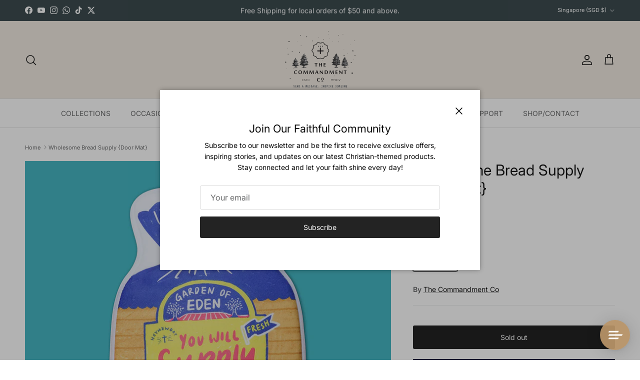

--- FILE ---
content_type: text/html; charset=utf-8
request_url: https://thecommandment.com/products/wholesome-bread-supply-door-mat
body_size: 50180
content:
<!doctype html>
<html class="no-js" lang="en" dir="ltr">
<head>



<!-- BEAE-GLOBAL-FONT --> 
  
 <!-- END BEAE-GLOBAL-FONT -->
 
<meta charset="utf-8">
<meta name="viewport" content="width=device-width,initial-scale=1">
<title>Wholesome Bread Supply | Door Mat | The Commandment Co &ndash; The Commandment Co </title><link rel="canonical" href="https://thecommandment.com/products/wholesome-bread-supply-door-mat"><link rel="icon" href="//thecommandment.com/cdn/shop/files/The-Commandment-Co-Christian-Gift-Store-Favicon-Singapore.png?crop=center&height=48&v=1613530899&width=48" type="image/png">
  <link rel="apple-touch-icon" href="//thecommandment.com/cdn/shop/files/The-Commandment-Co-Christian-Gift-Store-Favicon-Singapore.png?crop=center&height=180&v=1613530899&width=180"><meta name="description" content="Quirky Love Supermarket series floor mat is great to add some laughter and joy to your home decor. Doormats are great to welcome guests as they arrive on your doorstep. Create a joyful conversation starter with your friends as they visit your home. Other than front door, this door mat can be used inside bathroom, a fun"><meta property="og:site_name" content="The Commandment Co ">
<meta property="og:url" content="https://thecommandment.com/products/wholesome-bread-supply-door-mat">
<meta property="og:title" content="Wholesome Bread Supply | Door Mat | The Commandment Co">
<meta property="og:type" content="product">
<meta property="og:description" content="Quirky Love Supermarket series floor mat is great to add some laughter and joy to your home decor. Doormats are great to welcome guests as they arrive on your doorstep. Create a joyful conversation starter with your friends as they visit your home. Other than front door, this door mat can be used inside bathroom, a fun"><meta property="og:image" content="http://thecommandment.com/cdn/shop/products/floor-mat-supply-bread-loaf-love-supermarket-series-by-the-commandment-co.jpg?crop=center&height=1200&v=1607437710&width=1200">
  <meta property="og:image:secure_url" content="https://thecommandment.com/cdn/shop/products/floor-mat-supply-bread-loaf-love-supermarket-series-by-the-commandment-co.jpg?crop=center&height=1200&v=1607437710&width=1200">
  <meta property="og:image:width" content="900">
  <meta property="og:image:height" content="900"><meta property="og:price:amount" content="17.90">
  <meta property="og:price:currency" content="SGD"><meta name="twitter:site" content="@commandment_co"><meta name="twitter:card" content="summary_large_image">
<meta name="twitter:title" content="Wholesome Bread Supply | Door Mat | The Commandment Co">
<meta name="twitter:description" content="Quirky Love Supermarket series floor mat is great to add some laughter and joy to your home decor. Doormats are great to welcome guests as they arrive on your doorstep. Create a joyful conversation starter with your friends as they visit your home. Other than front door, this door mat can be used inside bathroom, a fun">
<style>@font-face {
  font-family: Inter;
  font-weight: 400;
  font-style: normal;
  font-display: fallback;
  src: url("//thecommandment.com/cdn/fonts/inter/inter_n4.b2a3f24c19b4de56e8871f609e73ca7f6d2e2bb9.woff2") format("woff2"),
       url("//thecommandment.com/cdn/fonts/inter/inter_n4.af8052d517e0c9ffac7b814872cecc27ae1fa132.woff") format("woff");
}
@font-face {
  font-family: Inter;
  font-weight: 700;
  font-style: normal;
  font-display: fallback;
  src: url("//thecommandment.com/cdn/fonts/inter/inter_n7.02711e6b374660cfc7915d1afc1c204e633421e4.woff2") format("woff2"),
       url("//thecommandment.com/cdn/fonts/inter/inter_n7.6dab87426f6b8813070abd79972ceaf2f8d3b012.woff") format("woff");
}
@font-face {
  font-family: Inter;
  font-weight: 500;
  font-style: normal;
  font-display: fallback;
  src: url("//thecommandment.com/cdn/fonts/inter/inter_n5.d7101d5e168594dd06f56f290dd759fba5431d97.woff2") format("woff2"),
       url("//thecommandment.com/cdn/fonts/inter/inter_n5.5332a76bbd27da00474c136abb1ca3cbbf259068.woff") format("woff");
}
@font-face {
  font-family: Inter;
  font-weight: 400;
  font-style: italic;
  font-display: fallback;
  src: url("//thecommandment.com/cdn/fonts/inter/inter_i4.feae1981dda792ab80d117249d9c7e0f1017e5b3.woff2") format("woff2"),
       url("//thecommandment.com/cdn/fonts/inter/inter_i4.62773b7113d5e5f02c71486623cf828884c85c6e.woff") format("woff");
}
@font-face {
  font-family: Inter;
  font-weight: 700;
  font-style: italic;
  font-display: fallback;
  src: url("//thecommandment.com/cdn/fonts/inter/inter_i7.b377bcd4cc0f160622a22d638ae7e2cd9b86ea4c.woff2") format("woff2"),
       url("//thecommandment.com/cdn/fonts/inter/inter_i7.7c69a6a34e3bb44fcf6f975857e13b9a9b25beb4.woff") format("woff");
}
@font-face {
  font-family: Inter;
  font-weight: 400;
  font-style: normal;
  font-display: fallback;
  src: url("//thecommandment.com/cdn/fonts/inter/inter_n4.b2a3f24c19b4de56e8871f609e73ca7f6d2e2bb9.woff2") format("woff2"),
       url("//thecommandment.com/cdn/fonts/inter/inter_n4.af8052d517e0c9ffac7b814872cecc27ae1fa132.woff") format("woff");
}
@font-face {
  font-family: Inter;
  font-weight: 700;
  font-style: normal;
  font-display: fallback;
  src: url("//thecommandment.com/cdn/fonts/inter/inter_n7.02711e6b374660cfc7915d1afc1c204e633421e4.woff2") format("woff2"),
       url("//thecommandment.com/cdn/fonts/inter/inter_n7.6dab87426f6b8813070abd79972ceaf2f8d3b012.woff") format("woff");
}
@font-face {
  font-family: Inter;
  font-weight: 400;
  font-style: normal;
  font-display: fallback;
  src: url("//thecommandment.com/cdn/fonts/inter/inter_n4.b2a3f24c19b4de56e8871f609e73ca7f6d2e2bb9.woff2") format("woff2"),
       url("//thecommandment.com/cdn/fonts/inter/inter_n4.af8052d517e0c9ffac7b814872cecc27ae1fa132.woff") format("woff");
}
@font-face {
  font-family: Inter;
  font-weight: 600;
  font-style: normal;
  font-display: fallback;
  src: url("//thecommandment.com/cdn/fonts/inter/inter_n6.771af0474a71b3797eb38f3487d6fb79d43b6877.woff2") format("woff2"),
       url("//thecommandment.com/cdn/fonts/inter/inter_n6.88c903d8f9e157d48b73b7777d0642925bcecde7.woff") format("woff");
}
:root {
  --page-container-width:          1400px;
  --reading-container-width:       720px;
  --divider-opacity:               0.14;
  --gutter-large:                  30px;
  --gutter-desktop:                20px;
  --gutter-mobile:                 16px;
  --section-padding:               50px;
  --larger-section-padding:        80px;
  --larger-section-padding-mobile: 60px;
  --largest-section-padding:       110px;
  --aos-animate-duration:          0.6s;

  --base-font-family:              Inter, sans-serif;
  --base-font-weight:              400;
  --base-font-style:               normal;
  --heading-font-family:           Inter, sans-serif;
  --heading-font-weight:           400;
  --heading-font-style:            normal;
  --heading-font-letter-spacing:   normal;
  --logo-font-family:              Inter, sans-serif;
  --logo-font-weight:              700;
  --logo-font-style:               normal;
  --nav-font-family:               Inter, sans-serif;
  --nav-font-weight:               400;
  --nav-font-style:                normal;

  --base-text-size:14px;
  --base-line-height:              1.6;
  --input-text-size:16px;
  --smaller-text-size-1:11px;
  --smaller-text-size-2:14px;
  --smaller-text-size-3:11px;
  --smaller-text-size-4:10px;
  --larger-text-size:30px;
  --super-large-text-size:53px;
  --super-large-mobile-text-size:24px;
  --larger-mobile-text-size:24px;
  --logo-text-size:24px;--btn-letter-spacing: normal;
    --btn-text-transform: none;
    --button-text-size: 14px;
    --quickbuy-button-text-size: 14px;
    --small-feature-link-font-size: 1em;
    --input-btn-padding-top: 13px;
    --input-btn-padding-bottom: 13px;--heading-text-transform:none;
  --nav-text-size:                      14px;
  --mobile-menu-font-weight:            600;

  --body-bg-color:                      255 255 255;
  --bg-color:                           255 255 255;
  --body-text-color:                    103 104 105;
  --text-color:                         103 104 105;

  --header-text-col:                    #171717;--header-text-hover-col:             var(--header-text-col);--header-bg-col:                     #f2ebe2;
  --heading-color:                     23 23 23;
  --body-heading-color:                23 23 23;
  --heading-divider-col:               #e2e2e2;

  --logo-col:                          #171717;
  --main-nav-bg:                       #ffffff;
  --main-nav-link-col:                 #676869;
  --main-nav-link-hover-col:           #171717;
  --main-nav-link-featured-col:        #df5641;

  --link-color:                        23 23 23;
  --body-link-color:                   23 23 23;

  --btn-bg-color:                        35 35 35;
  --btn-bg-hover-color:                  32 34 35;
  --btn-border-color:                    35 35 35;
  --btn-border-hover-color:              32 34 35;
  --btn-text-color:                      255 255 255;
  --btn-text-hover-color:                255 255 255;--btn-alt-bg-color:                    255 255 255;
  --btn-alt-text-color:                  35 35 35;
  --btn-alt-border-color:                35 35 35;
  --btn-alt-border-hover-color:          35 35 35;--btn-ter-bg-color:                    235 235 235;
  --btn-ter-text-color:                  52 53 54;
  --btn-ter-bg-hover-color:              35 35 35;
  --btn-ter-text-hover-color:            255 255 255;--btn-border-radius: 3px;
    --btn-inspired-border-radius: 3px;--color-scheme-default:                             #ffffff;
  --color-scheme-default-color:                       255 255 255;
  --color-scheme-default-text-color:                  103 104 105;
  --color-scheme-default-head-color:                  23 23 23;
  --color-scheme-default-link-color:                  23 23 23;
  --color-scheme-default-btn-text-color:              255 255 255;
  --color-scheme-default-btn-text-hover-color:        255 255 255;
  --color-scheme-default-btn-bg-color:                35 35 35;
  --color-scheme-default-btn-bg-hover-color:          32 34 35;
  --color-scheme-default-btn-border-color:            35 35 35;
  --color-scheme-default-btn-border-hover-color:      32 34 35;
  --color-scheme-default-btn-alt-text-color:          35 35 35;
  --color-scheme-default-btn-alt-bg-color:            255 255 255;
  --color-scheme-default-btn-alt-border-color:        35 35 35;
  --color-scheme-default-btn-alt-border-hover-color:  35 35 35;

  --color-scheme-1:                             #f2ebe2;
  --color-scheme-1-color:                       242 235 226;
  --color-scheme-1-text-color:                  103 104 105;
  --color-scheme-1-head-color:                  23 23 23;
  --color-scheme-1-link-color:                  23 23 23;
  --color-scheme-1-btn-text-color:              255 255 255;
  --color-scheme-1-btn-text-hover-color:        255 255 255;
  --color-scheme-1-btn-bg-color:                35 35 35;
  --color-scheme-1-btn-bg-hover-color:          0 0 0;
  --color-scheme-1-btn-border-color:            35 35 35;
  --color-scheme-1-btn-border-hover-color:      0 0 0;
  --color-scheme-1-btn-alt-text-color:          35 35 35;
  --color-scheme-1-btn-alt-bg-color:            255 255 255;
  --color-scheme-1-btn-alt-border-color:        35 35 35;
  --color-scheme-1-btn-alt-border-hover-color:  35 35 35;

  --color-scheme-2:                             #f2f2f2;
  --color-scheme-2-color:                       242 242 242;
  --color-scheme-2-text-color:                  103 104 105;
  --color-scheme-2-head-color:                  35 35 35;
  --color-scheme-2-link-color:                  255 255 255;
  --color-scheme-2-btn-text-color:              23 23 23;
  --color-scheme-2-btn-text-hover-color:        23 23 23;
  --color-scheme-2-btn-bg-color:                255 255 255;
  --color-scheme-2-btn-bg-hover-color:          226 226 226;
  --color-scheme-2-btn-border-color:            255 255 255;
  --color-scheme-2-btn-border-hover-color:      226 226 226;
  --color-scheme-2-btn-alt-text-color:          23 23 23;
  --color-scheme-2-btn-alt-bg-color:            255 255 255;
  --color-scheme-2-btn-alt-border-color:        23 23 23;
  --color-scheme-2-btn-alt-border-hover-color:  23 23 23;

  /* Shop Pay payment terms */
  --payment-terms-background-color:    #ffffff;--quickbuy-bg: 242 235 226;--body-input-background-color:       rgb(var(--body-bg-color));
  --input-background-color:            rgb(var(--body-bg-color));
  --body-input-text-color:             var(--body-text-color);
  --input-text-color:                  var(--body-text-color);
  --body-input-border-color:           rgb(217, 217, 218);
  --input-border-color:                rgb(217, 217, 218);
  --input-border-color-hover:          rgb(171, 172, 173);
  --input-border-color-active:         rgb(103, 104, 105);

  --swatch-cross-svg:                  url("data:image/svg+xml,%3Csvg xmlns='http://www.w3.org/2000/svg' width='240' height='240' viewBox='0 0 24 24' fill='none' stroke='rgb(217, 217, 218)' stroke-width='0.09' preserveAspectRatio='none' %3E%3Cline x1='24' y1='0' x2='0' y2='24'%3E%3C/line%3E%3C/svg%3E");
  --swatch-cross-hover:                url("data:image/svg+xml,%3Csvg xmlns='http://www.w3.org/2000/svg' width='240' height='240' viewBox='0 0 24 24' fill='none' stroke='rgb(171, 172, 173)' stroke-width='0.09' preserveAspectRatio='none' %3E%3Cline x1='24' y1='0' x2='0' y2='24'%3E%3C/line%3E%3C/svg%3E");
  --swatch-cross-active:               url("data:image/svg+xml,%3Csvg xmlns='http://www.w3.org/2000/svg' width='240' height='240' viewBox='0 0 24 24' fill='none' stroke='rgb(103, 104, 105)' stroke-width='0.09' preserveAspectRatio='none' %3E%3Cline x1='24' y1='0' x2='0' y2='24'%3E%3C/line%3E%3C/svg%3E");

  --footer-divider-col:                #e4e4e4;
  --footer-text-col:                   103 104 105;
  --footer-heading-col:                23 23 23;
  --footer-bg-col:                     242 235 226;--product-label-overlay-justify: flex-start;--product-label-overlay-align: flex-start;--product-label-overlay-reduction-text:   #ffffff;
  --product-label-overlay-reduction-bg:     #b33323;
  --product-label-overlay-reduction-text-weight: 600;
  --product-label-overlay-stock-text:       #ffffff;
  --product-label-overlay-stock-bg:         #4c4c4b;
  --product-label-overlay-new-text:         #808284;
  --product-label-overlay-new-bg:           #ffffff;
  --product-label-overlay-meta-text:        #171717;
  --product-label-overlay-meta-bg:          #66ff65;
  --product-label-sale-text:                #df5641;
  --product-label-sold-text:                #171717;
  --product-label-preorder-text:            #60a57e;

  --product-block-crop-align:               center;

  
  --product-block-price-align:              flex-start;
  --product-block-price-item-margin-start:  initial;
  --product-block-price-item-margin-end:    .5rem;
  

  

  --collection-block-image-position:   center center;

  --swatch-picker-image-size:          70px;
  --swatch-crop-align:                 center center;

  --image-overlay-text-color:          255 255 255;--image-overlay-bg:                  rgba(23, 23, 23, 0.12);
  --image-overlay-shadow-start:        rgb(0 0 0 / 0.16);
  --image-overlay-box-opacity:         0.88;--product-inventory-ok-box-color:            #f2faf0;
  --product-inventory-ok-text-color:           #108043;
  --product-inventory-ok-icon-box-fill-color:  #fff;
  --product-inventory-low-box-color:           #fcf1cd;
  --product-inventory-low-text-color:          #dd9a1a;
  --product-inventory-low-icon-box-fill-color: #fff;
  --product-inventory-low-text-color-channels: 16, 128, 67;
  --product-inventory-ok-text-color-channels:  221, 154, 26;

  --rating-star-color: 246 165 41;--overlay-align-left: start;
    --overlay-align-right: end;}html[dir=rtl] {
  --overlay-right-text-m-left: 0;
  --overlay-right-text-m-right: auto;
  --overlay-left-shadow-left-left: 15%;
  --overlay-left-shadow-left-right: -50%;
  --overlay-left-shadow-right-left: -85%;
  --overlay-left-shadow-right-right: 0;
}.image-overlay--bg-box .text-overlay .text-overlay__text {
    --image-overlay-box-bg: 255 255 255;
    --heading-color: var(--body-heading-color);
    --text-color: var(--body-text-color);
    --link-color: var(--body-link-color);
  }::selection {
    background: rgb(var(--body-heading-color));
    color: rgb(var(--body-bg-color));
  }
  ::-moz-selection {
    background: rgb(var(--body-heading-color));
    color: rgb(var(--body-bg-color));
  }.use-color-scheme--default {
  --product-label-sale-text:           #df5641;
  --product-label-sold-text:           #171717;
  --product-label-preorder-text:       #60a57e;
  --input-background-color:            rgb(var(--body-bg-color));
  --input-text-color:                  var(--body-input-text-color);
  --input-border-color:                rgb(217, 217, 218);
  --input-border-color-hover:          rgb(171, 172, 173);
  --input-border-color-active:         rgb(103, 104, 105);
}</style>

  <link href="//thecommandment.com/cdn/shop/t/51/assets/main.css?v=152486823601746559531753700428" rel="stylesheet" type="text/css" media="all" />
<link rel="preload" as="font" href="//thecommandment.com/cdn/fonts/inter/inter_n4.b2a3f24c19b4de56e8871f609e73ca7f6d2e2bb9.woff2" type="font/woff2" crossorigin><link rel="preload" as="font" href="//thecommandment.com/cdn/fonts/inter/inter_n4.b2a3f24c19b4de56e8871f609e73ca7f6d2e2bb9.woff2" type="font/woff2" crossorigin><script>
    document.documentElement.className = document.documentElement.className.replace('no-js', 'js');

    window.theme = {
      info: {
        name: 'Symmetry',
        version: '7.5.0'
      },
      device: {
        hasTouch: window.matchMedia('(any-pointer: coarse)').matches,
        hasHover: window.matchMedia('(hover: hover)').matches
      },
      mediaQueries: {
        md: '(min-width: 768px)',
        productMediaCarouselBreak: '(min-width: 1041px)'
      },
      routes: {
        base: 'https://thecommandment.com',
        cart: '/cart',
        cartAdd: '/cart/add.js',
        cartUpdate: '/cart/update.js',
        predictiveSearch: '/search/suggest'
      },
      strings: {
        cartTermsConfirmation: "You must agree to the terms and conditions before continuing.",
        cartItemsQuantityError: "You can only add [QUANTITY] of this item to your cart.",
        generalSearchViewAll: "View all search results",
        noStock: "Sold out",
        noVariant: "Unavailable",
        productsProductChooseA: "Choose a",
        generalSearchPages: "Pages",
        generalSearchNoResultsWithoutTerms: "Sorry, we couldnʼt find any results",
        shippingCalculator: {
          singleRate: "There is one shipping rate for this destination:",
          multipleRates: "There are multiple shipping rates for this destination:",
          noRates: "We do not ship to this destination."
        },
        regularPrice: "Regular price",
        salePrice: "Sale price"
      },
      settings: {
        moneyWithCurrencyFormat: " \u003cspan class=money\u003e${{amount}} SGD\u003c\/span\u003e",
        cartType: "drawer",
        afterAddToCart: "drawer",
        quickbuyStyle: "button",
        externalLinksNewTab: true,
        internalLinksSmoothScroll: true
      }
    }

    theme.inlineNavigationCheck = function() {
      var pageHeader = document.querySelector('.pageheader'),
          inlineNavContainer = pageHeader.querySelector('.logo-area__left__inner'),
          inlineNav = inlineNavContainer.querySelector('.navigation--left');
      if (inlineNav && getComputedStyle(inlineNav).display != 'none') {
        var inlineMenuCentered = document.querySelector('.pageheader--layout-inline-menu-center'),
            logoContainer = document.querySelector('.logo-area__middle__inner');
        if(inlineMenuCentered) {
          var rightWidth = document.querySelector('.logo-area__right__inner').clientWidth,
              middleWidth = logoContainer.clientWidth,
              logoArea = document.querySelector('.logo-area'),
              computedLogoAreaStyle = getComputedStyle(logoArea),
              logoAreaInnerWidth = logoArea.clientWidth - Math.ceil(parseFloat(computedLogoAreaStyle.paddingLeft)) - Math.ceil(parseFloat(computedLogoAreaStyle.paddingRight)),
              availableNavWidth = logoAreaInnerWidth - Math.max(rightWidth, middleWidth) * 2 - 40;
          inlineNavContainer.style.maxWidth = availableNavWidth + 'px';
        }

        var firstInlineNavLink = inlineNav.querySelector('.navigation__item:first-child'),
            lastInlineNavLink = inlineNav.querySelector('.navigation__item:last-child');
        if (lastInlineNavLink) {
          var inlineNavWidth = null;
          if(document.querySelector('html[dir=rtl]')) {
            inlineNavWidth = firstInlineNavLink.offsetLeft - lastInlineNavLink.offsetLeft + firstInlineNavLink.offsetWidth;
          } else {
            inlineNavWidth = lastInlineNavLink.offsetLeft - firstInlineNavLink.offsetLeft + lastInlineNavLink.offsetWidth;
          }
          if (inlineNavContainer.offsetWidth >= inlineNavWidth) {
            pageHeader.classList.add('pageheader--layout-inline-permitted');
            var tallLogo = logoContainer.clientHeight > lastInlineNavLink.clientHeight + 20;
            if (tallLogo) {
              inlineNav.classList.add('navigation--tight-underline');
            } else {
              inlineNav.classList.remove('navigation--tight-underline');
            }
          } else {
            pageHeader.classList.remove('pageheader--layout-inline-permitted');
          }
        }
      }
    };

    theme.setInitialHeaderHeightProperty = () => {
      const section = document.querySelector('.section-header');
      if (section) {
        document.documentElement.style.setProperty('--theme-header-height', Math.ceil(section.clientHeight) + 'px');
      }
    };
  </script>

  <script src="//thecommandment.com/cdn/shop/t/51/assets/main.js?v=150891663519462644191753700428" defer></script>
    <script src="//thecommandment.com/cdn/shop/t/51/assets/animate-on-scroll.js?v=15249566486942820451753700428" defer></script>
    <link href="//thecommandment.com/cdn/shop/t/51/assets/animate-on-scroll.css?v=135962721104954213331753700428" rel="stylesheet" type="text/css" media="all" />
  

  <script>window.performance && window.performance.mark && window.performance.mark('shopify.content_for_header.start');</script><meta name="google-site-verification" content="Ilobgy6qxPFAYk5Z7pE8F34h_VID-5tkXj08nuDfT3I">
<meta id="shopify-digital-wallet" name="shopify-digital-wallet" content="/5019437/digital_wallets/dialog">
<meta name="shopify-checkout-api-token" content="e369d30b3f6015f12bbbd12bad041d40">
<meta id="in-context-paypal-metadata" data-shop-id="5019437" data-venmo-supported="false" data-environment="production" data-locale="en_US" data-paypal-v4="true" data-currency="SGD">
<link rel="alternate" hreflang="x-default" href="https://thecommandment.com/products/wholesome-bread-supply-door-mat">
<link rel="alternate" hreflang="en" href="https://thecommandment.com/products/wholesome-bread-supply-door-mat">
<link rel="alternate" hreflang="en-US" href="https://thecommandment.com/en-us/products/wholesome-bread-supply-door-mat">
<link rel="alternate" type="application/json+oembed" href="https://thecommandment.com/products/wholesome-bread-supply-door-mat.oembed">
<script async="async" src="/checkouts/internal/preloads.js?locale=en-SG"></script>
<link rel="preconnect" href="https://shop.app" crossorigin="anonymous">
<script async="async" src="https://shop.app/checkouts/internal/preloads.js?locale=en-SG&shop_id=5019437" crossorigin="anonymous"></script>
<script id="apple-pay-shop-capabilities" type="application/json">{"shopId":5019437,"countryCode":"SG","currencyCode":"SGD","merchantCapabilities":["supports3DS"],"merchantId":"gid:\/\/shopify\/Shop\/5019437","merchantName":"The Commandment Co ","requiredBillingContactFields":["postalAddress","email","phone"],"requiredShippingContactFields":["postalAddress","email","phone"],"shippingType":"shipping","supportedNetworks":["visa","masterCard","amex"],"total":{"type":"pending","label":"The Commandment Co ","amount":"1.00"},"shopifyPaymentsEnabled":true,"supportsSubscriptions":true}</script>
<script id="shopify-features" type="application/json">{"accessToken":"e369d30b3f6015f12bbbd12bad041d40","betas":["rich-media-storefront-analytics"],"domain":"thecommandment.com","predictiveSearch":true,"shopId":5019437,"locale":"en"}</script>
<script>var Shopify = Shopify || {};
Shopify.shop = "thecommandment.myshopify.com";
Shopify.locale = "en";
Shopify.currency = {"active":"SGD","rate":"1.0"};
Shopify.country = "SG";
Shopify.theme = {"name":"2025 NEW UPGRADE Symmetry v02","id":127551340602,"schema_name":"Symmetry","schema_version":"7.5.0","theme_store_id":568,"role":"main"};
Shopify.theme.handle = "null";
Shopify.theme.style = {"id":null,"handle":null};
Shopify.cdnHost = "thecommandment.com/cdn";
Shopify.routes = Shopify.routes || {};
Shopify.routes.root = "/";</script>
<script type="module">!function(o){(o.Shopify=o.Shopify||{}).modules=!0}(window);</script>
<script>!function(o){function n(){var o=[];function n(){o.push(Array.prototype.slice.apply(arguments))}return n.q=o,n}var t=o.Shopify=o.Shopify||{};t.loadFeatures=n(),t.autoloadFeatures=n()}(window);</script>
<script>
  window.ShopifyPay = window.ShopifyPay || {};
  window.ShopifyPay.apiHost = "shop.app\/pay";
  window.ShopifyPay.redirectState = null;
</script>
<script id="shop-js-analytics" type="application/json">{"pageType":"product"}</script>
<script defer="defer" async type="module" src="//thecommandment.com/cdn/shopifycloud/shop-js/modules/v2/client.init-shop-cart-sync_BN7fPSNr.en.esm.js"></script>
<script defer="defer" async type="module" src="//thecommandment.com/cdn/shopifycloud/shop-js/modules/v2/chunk.common_Cbph3Kss.esm.js"></script>
<script defer="defer" async type="module" src="//thecommandment.com/cdn/shopifycloud/shop-js/modules/v2/chunk.modal_DKumMAJ1.esm.js"></script>
<script type="module">
  await import("//thecommandment.com/cdn/shopifycloud/shop-js/modules/v2/client.init-shop-cart-sync_BN7fPSNr.en.esm.js");
await import("//thecommandment.com/cdn/shopifycloud/shop-js/modules/v2/chunk.common_Cbph3Kss.esm.js");
await import("//thecommandment.com/cdn/shopifycloud/shop-js/modules/v2/chunk.modal_DKumMAJ1.esm.js");

  window.Shopify.SignInWithShop?.initShopCartSync?.({"fedCMEnabled":true,"windoidEnabled":true});

</script>
<script>
  window.Shopify = window.Shopify || {};
  if (!window.Shopify.featureAssets) window.Shopify.featureAssets = {};
  window.Shopify.featureAssets['shop-js'] = {"shop-cart-sync":["modules/v2/client.shop-cart-sync_CJVUk8Jm.en.esm.js","modules/v2/chunk.common_Cbph3Kss.esm.js","modules/v2/chunk.modal_DKumMAJ1.esm.js"],"init-fed-cm":["modules/v2/client.init-fed-cm_7Fvt41F4.en.esm.js","modules/v2/chunk.common_Cbph3Kss.esm.js","modules/v2/chunk.modal_DKumMAJ1.esm.js"],"init-shop-email-lookup-coordinator":["modules/v2/client.init-shop-email-lookup-coordinator_Cc088_bR.en.esm.js","modules/v2/chunk.common_Cbph3Kss.esm.js","modules/v2/chunk.modal_DKumMAJ1.esm.js"],"init-windoid":["modules/v2/client.init-windoid_hPopwJRj.en.esm.js","modules/v2/chunk.common_Cbph3Kss.esm.js","modules/v2/chunk.modal_DKumMAJ1.esm.js"],"shop-button":["modules/v2/client.shop-button_B0jaPSNF.en.esm.js","modules/v2/chunk.common_Cbph3Kss.esm.js","modules/v2/chunk.modal_DKumMAJ1.esm.js"],"shop-cash-offers":["modules/v2/client.shop-cash-offers_DPIskqss.en.esm.js","modules/v2/chunk.common_Cbph3Kss.esm.js","modules/v2/chunk.modal_DKumMAJ1.esm.js"],"shop-toast-manager":["modules/v2/client.shop-toast-manager_CK7RT69O.en.esm.js","modules/v2/chunk.common_Cbph3Kss.esm.js","modules/v2/chunk.modal_DKumMAJ1.esm.js"],"init-shop-cart-sync":["modules/v2/client.init-shop-cart-sync_BN7fPSNr.en.esm.js","modules/v2/chunk.common_Cbph3Kss.esm.js","modules/v2/chunk.modal_DKumMAJ1.esm.js"],"init-customer-accounts-sign-up":["modules/v2/client.init-customer-accounts-sign-up_CfPf4CXf.en.esm.js","modules/v2/client.shop-login-button_DeIztwXF.en.esm.js","modules/v2/chunk.common_Cbph3Kss.esm.js","modules/v2/chunk.modal_DKumMAJ1.esm.js"],"pay-button":["modules/v2/client.pay-button_CgIwFSYN.en.esm.js","modules/v2/chunk.common_Cbph3Kss.esm.js","modules/v2/chunk.modal_DKumMAJ1.esm.js"],"init-customer-accounts":["modules/v2/client.init-customer-accounts_DQ3x16JI.en.esm.js","modules/v2/client.shop-login-button_DeIztwXF.en.esm.js","modules/v2/chunk.common_Cbph3Kss.esm.js","modules/v2/chunk.modal_DKumMAJ1.esm.js"],"avatar":["modules/v2/client.avatar_BTnouDA3.en.esm.js"],"init-shop-for-new-customer-accounts":["modules/v2/client.init-shop-for-new-customer-accounts_CsZy_esa.en.esm.js","modules/v2/client.shop-login-button_DeIztwXF.en.esm.js","modules/v2/chunk.common_Cbph3Kss.esm.js","modules/v2/chunk.modal_DKumMAJ1.esm.js"],"shop-follow-button":["modules/v2/client.shop-follow-button_BRMJjgGd.en.esm.js","modules/v2/chunk.common_Cbph3Kss.esm.js","modules/v2/chunk.modal_DKumMAJ1.esm.js"],"checkout-modal":["modules/v2/client.checkout-modal_B9Drz_yf.en.esm.js","modules/v2/chunk.common_Cbph3Kss.esm.js","modules/v2/chunk.modal_DKumMAJ1.esm.js"],"shop-login-button":["modules/v2/client.shop-login-button_DeIztwXF.en.esm.js","modules/v2/chunk.common_Cbph3Kss.esm.js","modules/v2/chunk.modal_DKumMAJ1.esm.js"],"lead-capture":["modules/v2/client.lead-capture_DXYzFM3R.en.esm.js","modules/v2/chunk.common_Cbph3Kss.esm.js","modules/v2/chunk.modal_DKumMAJ1.esm.js"],"shop-login":["modules/v2/client.shop-login_CA5pJqmO.en.esm.js","modules/v2/chunk.common_Cbph3Kss.esm.js","modules/v2/chunk.modal_DKumMAJ1.esm.js"],"payment-terms":["modules/v2/client.payment-terms_BxzfvcZJ.en.esm.js","modules/v2/chunk.common_Cbph3Kss.esm.js","modules/v2/chunk.modal_DKumMAJ1.esm.js"]};
</script>
<script>(function() {
  var isLoaded = false;
  function asyncLoad() {
    if (isLoaded) return;
    isLoaded = true;
    var urls = ["https:\/\/popup.lifterapps.com\/js\/modal.js?shop=thecommandment.myshopify.com","https:\/\/cdn-loyalty.yotpo.com\/loader\/CjF8dHIDKhmgBKxIt1DYMw.js?shop=thecommandment.myshopify.com","\/\/d1liekpayvooaz.cloudfront.net\/apps\/customizery\/customizery.js?shop=thecommandment.myshopify.com","\/\/shopify.privy.com\/widget.js?shop=thecommandment.myshopify.com","https:\/\/chimpstatic.com\/mcjs-connected\/js\/users\/8c92149a38162ca15208e212b\/3aa98c41d785366bf998a2bf0.js?shop=thecommandment.myshopify.com","\/\/static.zotabox.com\/7\/d\/7d0a050ad6decee8ae46c809144d83c3\/widgets.js?shop=thecommandment.myshopify.com","https:\/\/js.smile.io\/v1\/smile-shopify.js?shop=thecommandment.myshopify.com","\/\/cdn.shopify.com\/proxy\/9bef761399b5143c42336d0005f53119aae4562bdfb406f7e9b7b767446060cf\/api.goaffpro.com\/loader.js?shop=thecommandment.myshopify.com\u0026sp-cache-control=cHVibGljLCBtYXgtYWdlPTkwMA","https:\/\/shopify.covet.pics\/covet-pics-widget-inject.js?shop=thecommandment.myshopify.com","https:\/\/cdn.one.store\/javascript\/dist\/1.0\/jcr-widget.js?account_id=shopify:thecommandment.myshopify.com\u0026shop=thecommandment.myshopify.com","https:\/\/static.mailerlite.com\/data\/a\/1183\/1183458\/universal_j7h3u6g0d2_load.js?shop=thecommandment.myshopify.com","https:\/\/d1639lhkj5l89m.cloudfront.net\/js\/storefront\/uppromote.js?shop=thecommandment.myshopify.com","https:\/\/shy.elfsight.com\/p\/platform.js?shop=thecommandment.myshopify.com","https:\/\/cdn.s3.pop-convert.com\/pcjs.production.min.js?unique_id=thecommandment.myshopify.com\u0026shop=thecommandment.myshopify.com","https:\/\/script.pop-convert.com\/new-micro\/production.pc.min.js?unique_id=thecommandment.myshopify.com\u0026shop=thecommandment.myshopify.com"];
    for (var i = 0; i < urls.length; i++) {
      var s = document.createElement('script');
      s.type = 'text/javascript';
      s.async = true;
      s.src = urls[i];
      var x = document.getElementsByTagName('script')[0];
      x.parentNode.insertBefore(s, x);
    }
  };
  if(window.attachEvent) {
    window.attachEvent('onload', asyncLoad);
  } else {
    window.addEventListener('load', asyncLoad, false);
  }
})();</script>
<script id="__st">var __st={"a":5019437,"offset":28800,"reqid":"dd5f9d0c-6937-4958-8658-490270dd24de-1769904204","pageurl":"thecommandment.com\/products\/wholesome-bread-supply-door-mat","u":"fe05261799c6","p":"product","rtyp":"product","rid":4611635085370};</script>
<script>window.ShopifyPaypalV4VisibilityTracking = true;</script>
<script id="captcha-bootstrap">!function(){'use strict';const t='contact',e='account',n='new_comment',o=[[t,t],['blogs',n],['comments',n],[t,'customer']],c=[[e,'customer_login'],[e,'guest_login'],[e,'recover_customer_password'],[e,'create_customer']],r=t=>t.map((([t,e])=>`form[action*='/${t}']:not([data-nocaptcha='true']) input[name='form_type'][value='${e}']`)).join(','),a=t=>()=>t?[...document.querySelectorAll(t)].map((t=>t.form)):[];function s(){const t=[...o],e=r(t);return a(e)}const i='password',u='form_key',d=['recaptcha-v3-token','g-recaptcha-response','h-captcha-response',i],f=()=>{try{return window.sessionStorage}catch{return}},m='__shopify_v',_=t=>t.elements[u];function p(t,e,n=!1){try{const o=window.sessionStorage,c=JSON.parse(o.getItem(e)),{data:r}=function(t){const{data:e,action:n}=t;return t[m]||n?{data:e,action:n}:{data:t,action:n}}(c);for(const[e,n]of Object.entries(r))t.elements[e]&&(t.elements[e].value=n);n&&o.removeItem(e)}catch(o){console.error('form repopulation failed',{error:o})}}const l='form_type',E='cptcha';function T(t){t.dataset[E]=!0}const w=window,h=w.document,L='Shopify',v='ce_forms',y='captcha';let A=!1;((t,e)=>{const n=(g='f06e6c50-85a8-45c8-87d0-21a2b65856fe',I='https://cdn.shopify.com/shopifycloud/storefront-forms-hcaptcha/ce_storefront_forms_captcha_hcaptcha.v1.5.2.iife.js',D={infoText:'Protected by hCaptcha',privacyText:'Privacy',termsText:'Terms'},(t,e,n)=>{const o=w[L][v],c=o.bindForm;if(c)return c(t,g,e,D).then(n);var r;o.q.push([[t,g,e,D],n]),r=I,A||(h.body.append(Object.assign(h.createElement('script'),{id:'captcha-provider',async:!0,src:r})),A=!0)});var g,I,D;w[L]=w[L]||{},w[L][v]=w[L][v]||{},w[L][v].q=[],w[L][y]=w[L][y]||{},w[L][y].protect=function(t,e){n(t,void 0,e),T(t)},Object.freeze(w[L][y]),function(t,e,n,w,h,L){const[v,y,A,g]=function(t,e,n){const i=e?o:[],u=t?c:[],d=[...i,...u],f=r(d),m=r(i),_=r(d.filter((([t,e])=>n.includes(e))));return[a(f),a(m),a(_),s()]}(w,h,L),I=t=>{const e=t.target;return e instanceof HTMLFormElement?e:e&&e.form},D=t=>v().includes(t);t.addEventListener('submit',(t=>{const e=I(t);if(!e)return;const n=D(e)&&!e.dataset.hcaptchaBound&&!e.dataset.recaptchaBound,o=_(e),c=g().includes(e)&&(!o||!o.value);(n||c)&&t.preventDefault(),c&&!n&&(function(t){try{if(!f())return;!function(t){const e=f();if(!e)return;const n=_(t);if(!n)return;const o=n.value;o&&e.removeItem(o)}(t);const e=Array.from(Array(32),(()=>Math.random().toString(36)[2])).join('');!function(t,e){_(t)||t.append(Object.assign(document.createElement('input'),{type:'hidden',name:u})),t.elements[u].value=e}(t,e),function(t,e){const n=f();if(!n)return;const o=[...t.querySelectorAll(`input[type='${i}']`)].map((({name:t})=>t)),c=[...d,...o],r={};for(const[a,s]of new FormData(t).entries())c.includes(a)||(r[a]=s);n.setItem(e,JSON.stringify({[m]:1,action:t.action,data:r}))}(t,e)}catch(e){console.error('failed to persist form',e)}}(e),e.submit())}));const S=(t,e)=>{t&&!t.dataset[E]&&(n(t,e.some((e=>e===t))),T(t))};for(const o of['focusin','change'])t.addEventListener(o,(t=>{const e=I(t);D(e)&&S(e,y())}));const B=e.get('form_key'),M=e.get(l),P=B&&M;t.addEventListener('DOMContentLoaded',(()=>{const t=y();if(P)for(const e of t)e.elements[l].value===M&&p(e,B);[...new Set([...A(),...v().filter((t=>'true'===t.dataset.shopifyCaptcha))])].forEach((e=>S(e,t)))}))}(h,new URLSearchParams(w.location.search),n,t,e,['guest_login'])})(!0,!0)}();</script>
<script integrity="sha256-4kQ18oKyAcykRKYeNunJcIwy7WH5gtpwJnB7kiuLZ1E=" data-source-attribution="shopify.loadfeatures" defer="defer" src="//thecommandment.com/cdn/shopifycloud/storefront/assets/storefront/load_feature-a0a9edcb.js" crossorigin="anonymous"></script>
<script crossorigin="anonymous" defer="defer" src="//thecommandment.com/cdn/shopifycloud/storefront/assets/shopify_pay/storefront-65b4c6d7.js?v=20250812"></script>
<script data-source-attribution="shopify.dynamic_checkout.dynamic.init">var Shopify=Shopify||{};Shopify.PaymentButton=Shopify.PaymentButton||{isStorefrontPortableWallets:!0,init:function(){window.Shopify.PaymentButton.init=function(){};var t=document.createElement("script");t.src="https://thecommandment.com/cdn/shopifycloud/portable-wallets/latest/portable-wallets.en.js",t.type="module",document.head.appendChild(t)}};
</script>
<script data-source-attribution="shopify.dynamic_checkout.buyer_consent">
  function portableWalletsHideBuyerConsent(e){var t=document.getElementById("shopify-buyer-consent"),n=document.getElementById("shopify-subscription-policy-button");t&&n&&(t.classList.add("hidden"),t.setAttribute("aria-hidden","true"),n.removeEventListener("click",e))}function portableWalletsShowBuyerConsent(e){var t=document.getElementById("shopify-buyer-consent"),n=document.getElementById("shopify-subscription-policy-button");t&&n&&(t.classList.remove("hidden"),t.removeAttribute("aria-hidden"),n.addEventListener("click",e))}window.Shopify?.PaymentButton&&(window.Shopify.PaymentButton.hideBuyerConsent=portableWalletsHideBuyerConsent,window.Shopify.PaymentButton.showBuyerConsent=portableWalletsShowBuyerConsent);
</script>
<script data-source-attribution="shopify.dynamic_checkout.cart.bootstrap">document.addEventListener("DOMContentLoaded",(function(){function t(){return document.querySelector("shopify-accelerated-checkout-cart, shopify-accelerated-checkout")}if(t())Shopify.PaymentButton.init();else{new MutationObserver((function(e,n){t()&&(Shopify.PaymentButton.init(),n.disconnect())})).observe(document.body,{childList:!0,subtree:!0})}}));
</script>
<link id="shopify-accelerated-checkout-styles" rel="stylesheet" media="screen" href="https://thecommandment.com/cdn/shopifycloud/portable-wallets/latest/accelerated-checkout-backwards-compat.css" crossorigin="anonymous">
<style id="shopify-accelerated-checkout-cart">
        #shopify-buyer-consent {
  margin-top: 1em;
  display: inline-block;
  width: 100%;
}

#shopify-buyer-consent.hidden {
  display: none;
}

#shopify-subscription-policy-button {
  background: none;
  border: none;
  padding: 0;
  text-decoration: underline;
  font-size: inherit;
  cursor: pointer;
}

#shopify-subscription-policy-button::before {
  box-shadow: none;
}

      </style>
<script id="sections-script" data-sections="related-products,footer" defer="defer" src="//thecommandment.com/cdn/shop/t/51/compiled_assets/scripts.js?v=5674"></script>
<script>window.performance && window.performance.mark && window.performance.mark('shopify.content_for_header.end');</script>
<!-- CC Custom Head Start --><!-- CC Custom Head End -->
            
<!-- BEGIN app block: shopify://apps/yotpo-loyalty-rewards/blocks/loader-app-embed-block/2f9660df-5018-4e02-9868-ee1fb88d6ccd -->
    <script src="https://cdn-widgetsrepository.yotpo.com/v1/loader/CjF8dHIDKhmgBKxIt1DYMw" async></script>




<!-- END app block --><!-- BEGIN app block: shopify://apps/microsoft-clarity/blocks/brandAgents_js/31c3d126-8116-4b4a-8ba1-baeda7c4aeea -->





<!-- END app block --><!-- BEGIN app block: shopify://apps/microsoft-clarity/blocks/clarity_js/31c3d126-8116-4b4a-8ba1-baeda7c4aeea -->
<script type="text/javascript">
  (function (c, l, a, r, i, t, y) {
    c[a] = c[a] || function () { (c[a].q = c[a].q || []).push(arguments); };
    t = l.createElement(r); t.async = 1; t.src = "https://www.clarity.ms/tag/" + i + "?ref=shopify";
    y = l.getElementsByTagName(r)[0]; y.parentNode.insertBefore(t, y);

    c.Shopify.loadFeatures([{ name: "consent-tracking-api", version: "0.1" }], error => {
      if (error) {
        console.error("Error loading Shopify features:", error);
        return;
      }

      c[a]('consentv2', {
        ad_Storage: c.Shopify.customerPrivacy.marketingAllowed() ? "granted" : "denied",
        analytics_Storage: c.Shopify.customerPrivacy.analyticsProcessingAllowed() ? "granted" : "denied",
      });
    });

    l.addEventListener("visitorConsentCollected", function (e) {
      c[a]('consentv2', {
        ad_Storage: e.detail.marketingAllowed ? "granted" : "denied",
        analytics_Storage: e.detail.analyticsAllowed ? "granted" : "denied",
      });
    });
  })(window, document, "clarity", "script", "uf74913igv");
</script>



<!-- END app block --><!-- BEGIN app block: shopify://apps/vitals/blocks/app-embed/aeb48102-2a5a-4f39-bdbd-d8d49f4e20b8 --><link rel="preconnect" href="https://appsolve.io/" /><link rel="preconnect" href="https://cdn-sf.vitals.app/" /><script data-ver="58" id="vtlsAebData" class="notranslate">window.vtlsLiquidData = window.vtlsLiquidData || {};window.vtlsLiquidData.buildId = 57346;

window.vtlsLiquidData.apiHosts = {
	...window.vtlsLiquidData.apiHosts,
	"1": "https://appsolve.io"
};
	window.vtlsLiquidData.moduleSettings = {"7":[],"9":[],"12":{"29":false,"30":false,"31":false,"32":true,"108":false},"14":{"45":6,"46":8,"47":10,"48":12,"49":8,"51":true,"52":true,"112":"dark","113":"bottom","198":"ffffff","199":"383838","200":"004b86","201":"626262","202":"383838","203":14,"205":13,"206":460,"207":9,"222":false,"223":true,"353":"from","354":"purchased","355":"Someone","419":"second","420":"seconds","421":"minute","422":"minutes","423":"hour","424":"hours","433":"ago","458":"","474":"standard","475":"rounded_picture","490":false,"497":"added to cart","498":false,"499":false,"500":10,"501":"##count## people added this product to cart today:","515":"San Francisco, CA","557":true,"589":"00a332","799":60,"802":1,"807":"day","808":"days"},"31":[],"45":{"357":"Pre-Order Now","358":"Ships in 2 weeks.","408":"Pre-order item","559":true},"46":{"368":"Only {{ stock }} units left in stock!","369":5,"370":false,"371":"Hurry! Inventory is running low.","372":"333333","373":"e1e1e1","374":"ff3d12","375":"edd728","909":"{\"stockBar\": {\"traits\": {\"backgroundColor\": {\"default\": \"#f7f7f7\"}}}}","1087":0},"48":{"469":true,"491":true,"588":true,"595":true,"603":"","605":"","606":"","781":true,"783":1,"876":0,"1076":true,"1105":0,"1198":false},"53":{"636":"4b8e15","637":"ffffff","638":0,"639":5,"640":"You save:","642":"Out of stock","643":"This item:","644":"Total Price:","645":true,"646":"Add to cart","647":"for","648":"with","649":"off","650":"each","651":"Buy","652":"Subtotal","653":"Discount","654":"Old price","655":0,"656":0,"657":0,"658":0,"659":"ffffff","660":14,"661":"center","671":"000000","702":"Quantity","731":"and","733":1,"734":"f76a1c","735":"8e86ed","736":true,"737":true,"738":true,"739":"right","740":400,"741":"Free of charge","742":"Free","743":"Claim gift","744":"1,5,2,4","750":"Gift","762":"You saved","763":true,"773":"Your product has been added to the cart.","786":"save","848":"ffffff","849":"f6f6f6","850":"4f4f4f","851":"Per item:","895":"eceeef","1007":"Pick another","1010":"{}","1012":true,"1028":"Other customers loved this offer","1029":"Add to order\t","1030":"Added to order","1031":"Check out","1032":1,"1033":"{}","1035":"See more","1036":"See less","1037":"{}","1077":"px","1083":"Check out","1085":100,"1086":"cd1900","1091":10,"1092":1,"1093":"{}","1164":"Free shipping","1188":"light","1190":"center","1191":"light","1192":"square"},"59":{"929":"Notify me when available","930":"Notify me when back in stock","931":"Enter your contact information below to receive a notification as soon as the desired product is back in stock.","932":"","933":"Notify me when available","934":"stop_selling","947":"{\"button\":{\"traits\":{\"filledBackgroundColor\":{\"default\":\"#152042\"},\"filledColor\":{\"default\":\"#ffffff\"}}},\"modal\":{\"traits\":{\"buttonBackgroundColor\":{\"default\":\"#152042\"}}}}","981":false,"983":"E-mail","984":"Invalid email address","985":"Thank you for subscribing","986":"You are all set to receive a notification as soon as the product becomes available again.","987":"SMS","988":"Something went wrong","989":"Please try to subscribe again.","991":"Invalid phone number","993":"Phone number","1006":"Phone number should contain only digits","1106":false}};

window.vtlsLiquidData.shopThemeName = "Symmetry";window.vtlsLiquidData.settingTranslation = {"14":{"353":{"en":"from"},"354":{"en":"purchased"},"355":{"en":"Someone"},"419":{"en":"second"},"420":{"en":"seconds"},"421":{"en":"minute"},"422":{"en":"minutes"},"423":{"en":"hour"},"424":{"en":"hours"},"433":{"en":"ago"},"497":{"en":"added to cart"},"501":{"en":"##count## people added this product to cart today:"},"515":{"en":"San Francisco, CA"},"808":{"en":"days"},"807":{"en":"day"}},"45":{"357":{"en":"Pre-Order Now"},"358":{"en":"Ships in 2 weeks."},"408":{"en":"Pre-order item"}},"46":{"368":{"en":"Only {{ stock }} units left in stock!"},"371":{"en":"Hurry! Inventory is running low."}},"53":{"640":{"en":"You save:"},"642":{"en":"Out of stock"},"643":{"en":"This item:"},"644":{"en":"Total Price:"},"646":{"en":"Add to cart"},"647":{"en":"for"},"648":{"en":"with"},"649":{"en":"off"},"650":{"en":"each"},"651":{"en":"Buy"},"652":{"en":"Subtotal"},"653":{"en":"Discount"},"654":{"en":"Old price"},"702":{"en":"Quantity"},"731":{"en":"and"},"741":{"en":"Free of charge"},"742":{"en":"Free"},"743":{"en":"Claim gift"},"750":{"en":"Gift"},"762":{"en":"You saved"},"773":{"en":"Your product has been added to the cart."},"786":{"en":"save"},"851":{"en":"Per item:"},"1007":{"en":"Pick another"},"1028":{"en":"Other customers loved this offer"},"1029":{"en":"Add to order\t"},"1030":{"en":"Added to order"},"1031":{"en":"Check out"},"1035":{"en":"See more"},"1036":{"en":"See less"},"1083":{"en":"Check out"},"1164":{"en":"Free shipping"},"1167":{"en":"Unavailable"}},"59":{"929":{"en":"Notify me when available"},"930":{"en":"Notify me when back in stock"},"931":{"en":"Enter your contact information below to receive a notification as soon as the desired product is back in stock."},"932":{"en":""},"933":{"en":"Notify me when available"},"985":{"en":"Thank you for subscribing"},"986":{"en":"You are all set to receive a notification as soon as the product becomes available again."},"987":{"en":"SMS"},"988":{"en":"Something went wrong"},"989":{"en":"Please try to subscribe again."},"983":{"en":"E-mail"},"984":{"en":"Invalid email address"},"991":{"en":"Invalid phone number"},"993":{"en":"Phone number"},"1006":{"en":"Phone number should contain only digits"}}};window.vtlsLiquidData.preorderCustomProducts=[{"pid":6852854677562,"bt":{"en":"Pre-Order Now"},"ai":{"en":"Ships in 4 weeks."},"id":22262}];window.vtlsLiquidData.ubOfferTypes={"1":[1,2],"2":[1,2,6,9],"5":true};window.vtlsLiquidData.usesFunctions=true;window.vtlsLiquidData.shopSettings={};window.vtlsLiquidData.shopSettings.cartType="drawer";window.vtlsLiquidData.spat="5199e5dd37f8f51cfef66c750c81b598";window.vtlsLiquidData.shopInfo={id:5019437,domain:"thecommandment.com",shopifyDomain:"thecommandment.myshopify.com",primaryLocaleIsoCode: "en",defaultCurrency:"SGD",enabledCurrencies:["AED","ALL","AMD","ANG","AUD","AWG","AZN","BAM","BBD","BDT","BIF","BND","BOB","BSD","BWP","BZD","CAD","CDF","CHF","CNY","CRC","CVE","CZK","DJF","DKK","DOP","DZD","EGP","ETB","EUR","FJD","FKP","GBP","GMD","GNF","GTQ","GYD","HKD","HNL","HUF","IDR","ILS","INR","ISK","JMD","JPY","KES","KGS","KHR","KMF","KRW","KYD","KZT","LAK","LBP","LKR","MAD","MDL","MKD","MMK","MNT","MOP","MUR","MVR","MWK","MYR","NGN","NIO","NPR","NZD","PEN","PGK","PHP","PKR","PLN","PYG","QAR","RON","RSD","RWF","SAR","SBD","SEK","SGD","SHP","SLL","STD","THB","TJS","TOP","TTD","TWD","TZS","UAH","UGX","USD","UYU","UZS","VND","VUV","WST","XAF","XCD","XOF","XPF","YER"],moneyFormat:" \u003cspan class=money\u003e${{amount}} SGD\u003c\/span\u003e",moneyWithCurrencyFormat:" \u003cspan class=money\u003e${{amount}} SGD\u003c\/span\u003e",appId:"1",appName:"Vitals",};window.vtlsLiquidData.acceptedScopes = {"1":[26,25,27,22,2,8,14,20,24,16,18,10,13,21,4,11,1,7,3,19,23,15,17,9,12,38,29,31,32,34,28,30,33,35,36,37,49,51,46,47,50,52,48]};window.vtlsLiquidData.product = {"id": 4611635085370,"available": false,"title": "Wholesome Bread Supply {Door Mat}","handle": "wholesome-bread-supply-door-mat","vendor": "The Commandment Co","type": "door mat","tags": ["door mat"],"description": "1","featured_image":{"src": "//thecommandment.com/cdn/shop/products/floor-mat-supply-bread-loaf-love-supermarket-series-by-the-commandment-co.jpg?v=1607437710","aspect_ratio": "1.0"},"collectionIds": [167706230842,168050458682,167135117370,155267530810],"variants": [{"id": 32202447716410,"title": "4-R2-Z3","option1": "4-R2-Z3","option2": null,"option3": null,"price": 1790,"compare_at_price": null,"available": false,"image":null,"featured_media_id":null,"is_preorderable":0,"is_inventory_tracked":true,"has_inventory":false,"inventory_quantity": 0}],"options": [{"name": "Product Code"}],"metafields": {"reviews": {}}};window.vtlsLiquidData.cacheKeys = [0,1733126612,1766374880,1763061718,1649379895,1642144689,1769664755,0 ];</script><script id="vtlsAebDynamicFunctions" class="notranslate">window.vtlsLiquidData = window.vtlsLiquidData || {};window.vtlsLiquidData.dynamicFunctions = ({$,vitalsGet,vitalsSet,VITALS_GET_$_DESCRIPTION,VITALS_GET_$_END_SECTION,VITALS_GET_$_ATC_FORM,VITALS_GET_$_ATC_BUTTON,submit_button,form_add_to_cart,cartItemVariantId,VITALS_EVENT_CART_UPDATED,VITALS_EVENT_DISCOUNTS_LOADED,VITALS_EVENT_RENDER_CAROUSEL_STARS,VITALS_EVENT_RENDER_COLLECTION_STARS,VITALS_EVENT_SMART_BAR_RENDERED,VITALS_EVENT_SMART_BAR_CLOSED,VITALS_EVENT_TABS_RENDERED,VITALS_EVENT_VARIANT_CHANGED,VITALS_EVENT_ATC_BUTTON_FOUND,VITALS_IS_MOBILE,VITALS_PAGE_TYPE,VITALS_APPEND_CSS,VITALS_HOOK__CAN_EXECUTE_CHECKOUT,VITALS_HOOK__GET_CUSTOM_CHECKOUT_URL_PARAMETERS,VITALS_HOOK__GET_CUSTOM_VARIANT_SELECTOR,VITALS_HOOK__GET_IMAGES_DEFAULT_SIZE,VITALS_HOOK__ON_CLICK_CHECKOUT_BUTTON,VITALS_HOOK__DONT_ACCELERATE_CHECKOUT,VITALS_HOOK__ON_ATC_STAY_ON_THE_SAME_PAGE,VITALS_HOOK__CAN_EXECUTE_ATC,VITALS_FLAG__IGNORE_VARIANT_ID_FROM_URL,VITALS_FLAG__UPDATE_ATC_BUTTON_REFERENCE,VITALS_FLAG__UPDATE_CART_ON_CHECKOUT,VITALS_FLAG__USE_CAPTURE_FOR_ATC_BUTTON,VITALS_FLAG__USE_FIRST_ATC_SPAN_FOR_PRE_ORDER,VITALS_FLAG__USE_HTML_FOR_STICKY_ATC_BUTTON,VITALS_FLAG__STOP_EXECUTION,VITALS_FLAG__USE_CUSTOM_COLLECTION_FILTER_DROPDOWN,VITALS_FLAG__PRE_ORDER_START_WITH_OBSERVER,VITALS_FLAG__PRE_ORDER_OBSERVER_DELAY,VITALS_FLAG__ON_CHECKOUT_CLICK_USE_CAPTURE_EVENT,handle,}) => {return {"147": {"location":"form","locator":"after"},"686": {"location":"description","locator":"before"},"687": {"location":"form","locator":"after"},"946": {"location":"form","locator":"after"},};};</script><script id="vtlsAebDocumentInjectors" class="notranslate">window.vtlsLiquidData = window.vtlsLiquidData || {};window.vtlsLiquidData.documentInjectors = ({$,vitalsGet,vitalsSet,VITALS_IS_MOBILE,VITALS_APPEND_CSS}) => {const documentInjectors = {};documentInjectors["1"]={};documentInjectors["1"]["d"]=[];documentInjectors["1"]["d"]["0"]={};documentInjectors["1"]["d"]["0"]["a"]=null;documentInjectors["1"]["d"]["0"]["s"]=".description";documentInjectors["1"]["d"]["1"]={};documentInjectors["1"]["d"]["1"]["a"]=null;documentInjectors["1"]["d"]["1"]["s"]="div[itemprop=\"offers\"]";documentInjectors["1"]["d"]["2"]={};documentInjectors["1"]["d"]["2"]["a"]=null;documentInjectors["1"]["d"]["2"]["s"]=".product-description.rte";documentInjectors["2"]={};documentInjectors["2"]["d"]=[];documentInjectors["2"]["d"]["0"]={};documentInjectors["2"]["d"]["0"]["a"]={"e":"container","l":"after"};documentInjectors["2"]["d"]["0"]["s"]=".container \u003e #shopify-section-product-template \u003e div \u003e .product-detail";documentInjectors["2"]["d"]["1"]={};documentInjectors["2"]["d"]["1"]["a"]={"l":"after"};documentInjectors["2"]["d"]["1"]["s"]=".product-info";documentInjectors["2"]["d"]["2"]={};documentInjectors["2"]["d"]["2"]["a"]={"l":"after"};documentInjectors["2"]["d"]["2"]["s"]="#content[role=\"main\"]";documentInjectors["3"]={};documentInjectors["3"]["d"]=[];documentInjectors["3"]["d"]["0"]={};documentInjectors["3"]["d"]["0"]["a"]={"js":"$('.cf.checkout-subtotal-container \u003e .checkout-subtotal-container__right \u003e .subtotal').html(cart_html);\n$('.checkout-subtotal-container__left \u003e h2').hide();"};documentInjectors["3"]["d"]["0"]["s"]=".cf.checkout-subtotal-container \u003e .checkout-subtotal-container__right \u003e .subtotal";documentInjectors["3"]["d"]["0"]["js"]=function(left_subtotal, right_subtotal, cart_html) { var vitalsDiscountsDiv = ".vitals-discounts";
if ($(vitalsDiscountsDiv).length === 0) {
$('.cf.checkout-subtotal-container > .checkout-subtotal-container__right > .subtotal').html(cart_html);
$('.checkout-subtotal-container__left > h2').hide();
}

};documentInjectors["3"]["d"]["1"]={};documentInjectors["3"]["d"]["1"]["a"]=null;documentInjectors["3"]["d"]["1"]["s"]=".subtotal";documentInjectors["3"]["d"]["1"]["js"]=function(left_subtotal, right_subtotal, cart_html) { var vitalsDiscountsDiv = ".vitals-discounts";
if ($(vitalsDiscountsDiv).length === 0) {
$('.subtotal').html(cart_html);
}

};documentInjectors["12"]={};documentInjectors["12"]["d"]=[];documentInjectors["12"]["d"]["0"]={};documentInjectors["12"]["d"]["0"]["a"]=[];documentInjectors["12"]["d"]["0"]["s"]="form[action*=\"\/cart\/add\"]:visible:not([id*=\"product-form-installment\"]):not([id*=\"product-installment-form\"]):not(.vtls-exclude-atc-injector *)";documentInjectors["12"]["d"]["1"]={};documentInjectors["12"]["d"]["1"]["a"]=null;documentInjectors["12"]["d"]["1"]["s"]=".product-form";documentInjectors["11"]={};documentInjectors["11"]["d"]=[];documentInjectors["11"]["d"]["0"]={};documentInjectors["11"]["d"]["0"]["a"]={"ctx":"inside","last":false};documentInjectors["11"]["d"]["0"]["s"]="[type=\"submit\"]:not(.swym-button)";documentInjectors["15"]={};documentInjectors["15"]["d"]=[];documentInjectors["15"]["d"]["0"]={};documentInjectors["15"]["d"]["0"]["a"]=[];documentInjectors["15"]["d"]["0"]["s"]="form[action*=\"\/cart\"] .cart-item-list .cart-item__description .cart-item__title a[href*=\"\/products\"][href*=\"?variant={{variant_id}}\"]";return documentInjectors;};</script><script id="vtlsAebBundle" src="https://cdn-sf.vitals.app/assets/js/bundle-ac1f0b45bbeb4f1c879dfa917f907dd1.js" async></script>

<!-- END app block --><script src="https://cdn.shopify.com/extensions/019a4bd6-5189-7b1b-88e6-ae4214511ca1/vite-vue3-typescript-eslint-prettier-32/assets/main.js" type="text/javascript" defer="defer"></script>
<script src="https://cdn.shopify.com/extensions/019c08c9-c9a9-701f-9f85-160428abf318/pdf-invoice-customizer-1-122/assets/invoice_download_embed.js" type="text/javascript" defer="defer"></script>
<link href="https://cdn.shopify.com/extensions/019c08c9-c9a9-701f-9f85-160428abf318/pdf-invoice-customizer-1-122/assets/style.css" rel="stylesheet" type="text/css" media="all">
<script src="https://cdn.shopify.com/extensions/019c08c9-c9a9-701f-9f85-160428abf318/pdf-invoice-customizer-1-122/assets/refund_download_embed.js" type="text/javascript" defer="defer"></script>
<script src="https://cdn.shopify.com/extensions/019c08c9-c9a9-701f-9f85-160428abf318/pdf-invoice-customizer-1-122/assets/create_draft_order.js" type="text/javascript" defer="defer"></script>
<link href="https://cdn.shopify.com/extensions/019c08c9-c9a9-701f-9f85-160428abf318/pdf-invoice-customizer-1-122/assets/create_draft_order.css" rel="stylesheet" type="text/css" media="all">
<link href="https://monorail-edge.shopifysvc.com" rel="dns-prefetch">
<script>(function(){if ("sendBeacon" in navigator && "performance" in window) {try {var session_token_from_headers = performance.getEntriesByType('navigation')[0].serverTiming.find(x => x.name == '_s').description;} catch {var session_token_from_headers = undefined;}var session_cookie_matches = document.cookie.match(/_shopify_s=([^;]*)/);var session_token_from_cookie = session_cookie_matches && session_cookie_matches.length === 2 ? session_cookie_matches[1] : "";var session_token = session_token_from_headers || session_token_from_cookie || "";function handle_abandonment_event(e) {var entries = performance.getEntries().filter(function(entry) {return /monorail-edge.shopifysvc.com/.test(entry.name);});if (!window.abandonment_tracked && entries.length === 0) {window.abandonment_tracked = true;var currentMs = Date.now();var navigation_start = performance.timing.navigationStart;var payload = {shop_id: 5019437,url: window.location.href,navigation_start,duration: currentMs - navigation_start,session_token,page_type: "product"};window.navigator.sendBeacon("https://monorail-edge.shopifysvc.com/v1/produce", JSON.stringify({schema_id: "online_store_buyer_site_abandonment/1.1",payload: payload,metadata: {event_created_at_ms: currentMs,event_sent_at_ms: currentMs}}));}}window.addEventListener('pagehide', handle_abandonment_event);}}());</script>
<script id="web-pixels-manager-setup">(function e(e,d,r,n,o){if(void 0===o&&(o={}),!Boolean(null===(a=null===(i=window.Shopify)||void 0===i?void 0:i.analytics)||void 0===a?void 0:a.replayQueue)){var i,a;window.Shopify=window.Shopify||{};var t=window.Shopify;t.analytics=t.analytics||{};var s=t.analytics;s.replayQueue=[],s.publish=function(e,d,r){return s.replayQueue.push([e,d,r]),!0};try{self.performance.mark("wpm:start")}catch(e){}var l=function(){var e={modern:/Edge?\/(1{2}[4-9]|1[2-9]\d|[2-9]\d{2}|\d{4,})\.\d+(\.\d+|)|Firefox\/(1{2}[4-9]|1[2-9]\d|[2-9]\d{2}|\d{4,})\.\d+(\.\d+|)|Chrom(ium|e)\/(9{2}|\d{3,})\.\d+(\.\d+|)|(Maci|X1{2}).+ Version\/(15\.\d+|(1[6-9]|[2-9]\d|\d{3,})\.\d+)([,.]\d+|)( \(\w+\)|)( Mobile\/\w+|) Safari\/|Chrome.+OPR\/(9{2}|\d{3,})\.\d+\.\d+|(CPU[ +]OS|iPhone[ +]OS|CPU[ +]iPhone|CPU IPhone OS|CPU iPad OS)[ +]+(15[._]\d+|(1[6-9]|[2-9]\d|\d{3,})[._]\d+)([._]\d+|)|Android:?[ /-](13[3-9]|1[4-9]\d|[2-9]\d{2}|\d{4,})(\.\d+|)(\.\d+|)|Android.+Firefox\/(13[5-9]|1[4-9]\d|[2-9]\d{2}|\d{4,})\.\d+(\.\d+|)|Android.+Chrom(ium|e)\/(13[3-9]|1[4-9]\d|[2-9]\d{2}|\d{4,})\.\d+(\.\d+|)|SamsungBrowser\/([2-9]\d|\d{3,})\.\d+/,legacy:/Edge?\/(1[6-9]|[2-9]\d|\d{3,})\.\d+(\.\d+|)|Firefox\/(5[4-9]|[6-9]\d|\d{3,})\.\d+(\.\d+|)|Chrom(ium|e)\/(5[1-9]|[6-9]\d|\d{3,})\.\d+(\.\d+|)([\d.]+$|.*Safari\/(?![\d.]+ Edge\/[\d.]+$))|(Maci|X1{2}).+ Version\/(10\.\d+|(1[1-9]|[2-9]\d|\d{3,})\.\d+)([,.]\d+|)( \(\w+\)|)( Mobile\/\w+|) Safari\/|Chrome.+OPR\/(3[89]|[4-9]\d|\d{3,})\.\d+\.\d+|(CPU[ +]OS|iPhone[ +]OS|CPU[ +]iPhone|CPU IPhone OS|CPU iPad OS)[ +]+(10[._]\d+|(1[1-9]|[2-9]\d|\d{3,})[._]\d+)([._]\d+|)|Android:?[ /-](13[3-9]|1[4-9]\d|[2-9]\d{2}|\d{4,})(\.\d+|)(\.\d+|)|Mobile Safari.+OPR\/([89]\d|\d{3,})\.\d+\.\d+|Android.+Firefox\/(13[5-9]|1[4-9]\d|[2-9]\d{2}|\d{4,})\.\d+(\.\d+|)|Android.+Chrom(ium|e)\/(13[3-9]|1[4-9]\d|[2-9]\d{2}|\d{4,})\.\d+(\.\d+|)|Android.+(UC? ?Browser|UCWEB|U3)[ /]?(15\.([5-9]|\d{2,})|(1[6-9]|[2-9]\d|\d{3,})\.\d+)\.\d+|SamsungBrowser\/(5\.\d+|([6-9]|\d{2,})\.\d+)|Android.+MQ{2}Browser\/(14(\.(9|\d{2,})|)|(1[5-9]|[2-9]\d|\d{3,})(\.\d+|))(\.\d+|)|K[Aa][Ii]OS\/(3\.\d+|([4-9]|\d{2,})\.\d+)(\.\d+|)/},d=e.modern,r=e.legacy,n=navigator.userAgent;return n.match(d)?"modern":n.match(r)?"legacy":"unknown"}(),u="modern"===l?"modern":"legacy",c=(null!=n?n:{modern:"",legacy:""})[u],f=function(e){return[e.baseUrl,"/wpm","/b",e.hashVersion,"modern"===e.buildTarget?"m":"l",".js"].join("")}({baseUrl:d,hashVersion:r,buildTarget:u}),m=function(e){var d=e.version,r=e.bundleTarget,n=e.surface,o=e.pageUrl,i=e.monorailEndpoint;return{emit:function(e){var a=e.status,t=e.errorMsg,s=(new Date).getTime(),l=JSON.stringify({metadata:{event_sent_at_ms:s},events:[{schema_id:"web_pixels_manager_load/3.1",payload:{version:d,bundle_target:r,page_url:o,status:a,surface:n,error_msg:t},metadata:{event_created_at_ms:s}}]});if(!i)return console&&console.warn&&console.warn("[Web Pixels Manager] No Monorail endpoint provided, skipping logging."),!1;try{return self.navigator.sendBeacon.bind(self.navigator)(i,l)}catch(e){}var u=new XMLHttpRequest;try{return u.open("POST",i,!0),u.setRequestHeader("Content-Type","text/plain"),u.send(l),!0}catch(e){return console&&console.warn&&console.warn("[Web Pixels Manager] Got an unhandled error while logging to Monorail."),!1}}}}({version:r,bundleTarget:l,surface:e.surface,pageUrl:self.location.href,monorailEndpoint:e.monorailEndpoint});try{o.browserTarget=l,function(e){var d=e.src,r=e.async,n=void 0===r||r,o=e.onload,i=e.onerror,a=e.sri,t=e.scriptDataAttributes,s=void 0===t?{}:t,l=document.createElement("script"),u=document.querySelector("head"),c=document.querySelector("body");if(l.async=n,l.src=d,a&&(l.integrity=a,l.crossOrigin="anonymous"),s)for(var f in s)if(Object.prototype.hasOwnProperty.call(s,f))try{l.dataset[f]=s[f]}catch(e){}if(o&&l.addEventListener("load",o),i&&l.addEventListener("error",i),u)u.appendChild(l);else{if(!c)throw new Error("Did not find a head or body element to append the script");c.appendChild(l)}}({src:f,async:!0,onload:function(){if(!function(){var e,d;return Boolean(null===(d=null===(e=window.Shopify)||void 0===e?void 0:e.analytics)||void 0===d?void 0:d.initialized)}()){var d=window.webPixelsManager.init(e)||void 0;if(d){var r=window.Shopify.analytics;r.replayQueue.forEach((function(e){var r=e[0],n=e[1],o=e[2];d.publishCustomEvent(r,n,o)})),r.replayQueue=[],r.publish=d.publishCustomEvent,r.visitor=d.visitor,r.initialized=!0}}},onerror:function(){return m.emit({status:"failed",errorMsg:"".concat(f," has failed to load")})},sri:function(e){var d=/^sha384-[A-Za-z0-9+/=]+$/;return"string"==typeof e&&d.test(e)}(c)?c:"",scriptDataAttributes:o}),m.emit({status:"loading"})}catch(e){m.emit({status:"failed",errorMsg:(null==e?void 0:e.message)||"Unknown error"})}}})({shopId: 5019437,storefrontBaseUrl: "https://thecommandment.com",extensionsBaseUrl: "https://extensions.shopifycdn.com/cdn/shopifycloud/web-pixels-manager",monorailEndpoint: "https://monorail-edge.shopifysvc.com/unstable/produce_batch",surface: "storefront-renderer",enabledBetaFlags: ["2dca8a86"],webPixelsConfigList: [{"id":"677707834","configuration":"{\"projectId\":\"uf74913igv\"}","eventPayloadVersion":"v1","runtimeContext":"STRICT","scriptVersion":"cf1781658ed156031118fc4bbc2ed159","type":"APP","apiClientId":240074326017,"privacyPurposes":[],"capabilities":["advanced_dom_events"],"dataSharingAdjustments":{"protectedCustomerApprovalScopes":["read_customer_personal_data"]}},{"id":"494305338","configuration":"{\"shopId\":\"73484\",\"env\":\"production\",\"metaData\":\"[]\"}","eventPayloadVersion":"v1","runtimeContext":"STRICT","scriptVersion":"c5d4d7bbb4a4a4292a8a7b5334af7e3d","type":"APP","apiClientId":2773553,"privacyPurposes":[],"dataSharingAdjustments":{"protectedCustomerApprovalScopes":["read_customer_address","read_customer_email","read_customer_name","read_customer_personal_data","read_customer_phone"]}},{"id":"359301178","configuration":"{\"shop\":\"thecommandment.myshopify.com\",\"cookie_duration\":\"2592000\"}","eventPayloadVersion":"v1","runtimeContext":"STRICT","scriptVersion":"a2e7513c3708f34b1f617d7ce88f9697","type":"APP","apiClientId":2744533,"privacyPurposes":["ANALYTICS","MARKETING"],"dataSharingAdjustments":{"protectedCustomerApprovalScopes":["read_customer_address","read_customer_email","read_customer_name","read_customer_personal_data","read_customer_phone"]}},{"id":"314343482","configuration":"{\"pixel_id\":\"241071877379901\",\"pixel_type\":\"facebook_pixel\"}","eventPayloadVersion":"v1","runtimeContext":"OPEN","scriptVersion":"ca16bc87fe92b6042fbaa3acc2fbdaa6","type":"APP","apiClientId":2329312,"privacyPurposes":["ANALYTICS","MARKETING","SALE_OF_DATA"],"dataSharingAdjustments":{"protectedCustomerApprovalScopes":["read_customer_address","read_customer_email","read_customer_name","read_customer_personal_data","read_customer_phone"]}},{"id":"265191482","configuration":"{\"config\":\"{\\\"pixel_id\\\":\\\"G-R713XXR24M\\\",\\\"target_country\\\":\\\"SG\\\",\\\"gtag_events\\\":[{\\\"type\\\":\\\"begin_checkout\\\",\\\"action_label\\\":\\\"G-R713XXR24M\\\"},{\\\"type\\\":\\\"search\\\",\\\"action_label\\\":\\\"G-R713XXR24M\\\"},{\\\"type\\\":\\\"view_item\\\",\\\"action_label\\\":[\\\"G-R713XXR24M\\\",\\\"MC-MV6MTVBW58\\\"]},{\\\"type\\\":\\\"purchase\\\",\\\"action_label\\\":[\\\"G-R713XXR24M\\\",\\\"MC-MV6MTVBW58\\\"]},{\\\"type\\\":\\\"page_view\\\",\\\"action_label\\\":[\\\"G-R713XXR24M\\\",\\\"MC-MV6MTVBW58\\\"]},{\\\"type\\\":\\\"add_payment_info\\\",\\\"action_label\\\":\\\"G-R713XXR24M\\\"},{\\\"type\\\":\\\"add_to_cart\\\",\\\"action_label\\\":\\\"G-R713XXR24M\\\"}],\\\"enable_monitoring_mode\\\":false}\"}","eventPayloadVersion":"v1","runtimeContext":"OPEN","scriptVersion":"b2a88bafab3e21179ed38636efcd8a93","type":"APP","apiClientId":1780363,"privacyPurposes":[],"dataSharingAdjustments":{"protectedCustomerApprovalScopes":["read_customer_address","read_customer_email","read_customer_name","read_customer_personal_data","read_customer_phone"]}},{"id":"31359034","eventPayloadVersion":"v1","runtimeContext":"LAX","scriptVersion":"1","type":"CUSTOM","privacyPurposes":["MARKETING"],"name":"Meta pixel (migrated)"},{"id":"shopify-app-pixel","configuration":"{}","eventPayloadVersion":"v1","runtimeContext":"STRICT","scriptVersion":"0450","apiClientId":"shopify-pixel","type":"APP","privacyPurposes":["ANALYTICS","MARKETING"]},{"id":"shopify-custom-pixel","eventPayloadVersion":"v1","runtimeContext":"LAX","scriptVersion":"0450","apiClientId":"shopify-pixel","type":"CUSTOM","privacyPurposes":["ANALYTICS","MARKETING"]}],isMerchantRequest: false,initData: {"shop":{"name":"The Commandment Co ","paymentSettings":{"currencyCode":"SGD"},"myshopifyDomain":"thecommandment.myshopify.com","countryCode":"SG","storefrontUrl":"https:\/\/thecommandment.com"},"customer":null,"cart":null,"checkout":null,"productVariants":[{"price":{"amount":17.9,"currencyCode":"SGD"},"product":{"title":"Wholesome Bread Supply {Door Mat}","vendor":"The Commandment Co","id":"4611635085370","untranslatedTitle":"Wholesome Bread Supply {Door Mat}","url":"\/products\/wholesome-bread-supply-door-mat","type":"door mat"},"id":"32202447716410","image":{"src":"\/\/thecommandment.com\/cdn\/shop\/products\/floor-mat-supply-bread-loaf-love-supermarket-series-by-the-commandment-co.jpg?v=1607437710"},"sku":"TC7028005","title":"4-R2-Z3","untranslatedTitle":"4-R2-Z3"}],"purchasingCompany":null},},"https://thecommandment.com/cdn","1d2a099fw23dfb22ep557258f5m7a2edbae",{"modern":"","legacy":""},{"shopId":"5019437","storefrontBaseUrl":"https:\/\/thecommandment.com","extensionBaseUrl":"https:\/\/extensions.shopifycdn.com\/cdn\/shopifycloud\/web-pixels-manager","surface":"storefront-renderer","enabledBetaFlags":"[\"2dca8a86\"]","isMerchantRequest":"false","hashVersion":"1d2a099fw23dfb22ep557258f5m7a2edbae","publish":"custom","events":"[[\"page_viewed\",{}],[\"product_viewed\",{\"productVariant\":{\"price\":{\"amount\":17.9,\"currencyCode\":\"SGD\"},\"product\":{\"title\":\"Wholesome Bread Supply {Door Mat}\",\"vendor\":\"The Commandment Co\",\"id\":\"4611635085370\",\"untranslatedTitle\":\"Wholesome Bread Supply {Door Mat}\",\"url\":\"\/products\/wholesome-bread-supply-door-mat\",\"type\":\"door mat\"},\"id\":\"32202447716410\",\"image\":{\"src\":\"\/\/thecommandment.com\/cdn\/shop\/products\/floor-mat-supply-bread-loaf-love-supermarket-series-by-the-commandment-co.jpg?v=1607437710\"},\"sku\":\"TC7028005\",\"title\":\"4-R2-Z3\",\"untranslatedTitle\":\"4-R2-Z3\"}}]]"});</script><script>
  window.ShopifyAnalytics = window.ShopifyAnalytics || {};
  window.ShopifyAnalytics.meta = window.ShopifyAnalytics.meta || {};
  window.ShopifyAnalytics.meta.currency = 'SGD';
  var meta = {"product":{"id":4611635085370,"gid":"gid:\/\/shopify\/Product\/4611635085370","vendor":"The Commandment Co","type":"door mat","handle":"wholesome-bread-supply-door-mat","variants":[{"id":32202447716410,"price":1790,"name":"Wholesome Bread Supply {Door Mat} - 4-R2-Z3","public_title":"4-R2-Z3","sku":"TC7028005"}],"remote":false},"page":{"pageType":"product","resourceType":"product","resourceId":4611635085370,"requestId":"dd5f9d0c-6937-4958-8658-490270dd24de-1769904204"}};
  for (var attr in meta) {
    window.ShopifyAnalytics.meta[attr] = meta[attr];
  }
</script>
<script class="analytics">
  (function () {
    var customDocumentWrite = function(content) {
      var jquery = null;

      if (window.jQuery) {
        jquery = window.jQuery;
      } else if (window.Checkout && window.Checkout.$) {
        jquery = window.Checkout.$;
      }

      if (jquery) {
        jquery('body').append(content);
      }
    };

    var hasLoggedConversion = function(token) {
      if (token) {
        return document.cookie.indexOf('loggedConversion=' + token) !== -1;
      }
      return false;
    }

    var setCookieIfConversion = function(token) {
      if (token) {
        var twoMonthsFromNow = new Date(Date.now());
        twoMonthsFromNow.setMonth(twoMonthsFromNow.getMonth() + 2);

        document.cookie = 'loggedConversion=' + token + '; expires=' + twoMonthsFromNow;
      }
    }

    var trekkie = window.ShopifyAnalytics.lib = window.trekkie = window.trekkie || [];
    if (trekkie.integrations) {
      return;
    }
    trekkie.methods = [
      'identify',
      'page',
      'ready',
      'track',
      'trackForm',
      'trackLink'
    ];
    trekkie.factory = function(method) {
      return function() {
        var args = Array.prototype.slice.call(arguments);
        args.unshift(method);
        trekkie.push(args);
        return trekkie;
      };
    };
    for (var i = 0; i < trekkie.methods.length; i++) {
      var key = trekkie.methods[i];
      trekkie[key] = trekkie.factory(key);
    }
    trekkie.load = function(config) {
      trekkie.config = config || {};
      trekkie.config.initialDocumentCookie = document.cookie;
      var first = document.getElementsByTagName('script')[0];
      var script = document.createElement('script');
      script.type = 'text/javascript';
      script.onerror = function(e) {
        var scriptFallback = document.createElement('script');
        scriptFallback.type = 'text/javascript';
        scriptFallback.onerror = function(error) {
                var Monorail = {
      produce: function produce(monorailDomain, schemaId, payload) {
        var currentMs = new Date().getTime();
        var event = {
          schema_id: schemaId,
          payload: payload,
          metadata: {
            event_created_at_ms: currentMs,
            event_sent_at_ms: currentMs
          }
        };
        return Monorail.sendRequest("https://" + monorailDomain + "/v1/produce", JSON.stringify(event));
      },
      sendRequest: function sendRequest(endpointUrl, payload) {
        // Try the sendBeacon API
        if (window && window.navigator && typeof window.navigator.sendBeacon === 'function' && typeof window.Blob === 'function' && !Monorail.isIos12()) {
          var blobData = new window.Blob([payload], {
            type: 'text/plain'
          });

          if (window.navigator.sendBeacon(endpointUrl, blobData)) {
            return true;
          } // sendBeacon was not successful

        } // XHR beacon

        var xhr = new XMLHttpRequest();

        try {
          xhr.open('POST', endpointUrl);
          xhr.setRequestHeader('Content-Type', 'text/plain');
          xhr.send(payload);
        } catch (e) {
          console.log(e);
        }

        return false;
      },
      isIos12: function isIos12() {
        return window.navigator.userAgent.lastIndexOf('iPhone; CPU iPhone OS 12_') !== -1 || window.navigator.userAgent.lastIndexOf('iPad; CPU OS 12_') !== -1;
      }
    };
    Monorail.produce('monorail-edge.shopifysvc.com',
      'trekkie_storefront_load_errors/1.1',
      {shop_id: 5019437,
      theme_id: 127551340602,
      app_name: "storefront",
      context_url: window.location.href,
      source_url: "//thecommandment.com/cdn/s/trekkie.storefront.c59ea00e0474b293ae6629561379568a2d7c4bba.min.js"});

        };
        scriptFallback.async = true;
        scriptFallback.src = '//thecommandment.com/cdn/s/trekkie.storefront.c59ea00e0474b293ae6629561379568a2d7c4bba.min.js';
        first.parentNode.insertBefore(scriptFallback, first);
      };
      script.async = true;
      script.src = '//thecommandment.com/cdn/s/trekkie.storefront.c59ea00e0474b293ae6629561379568a2d7c4bba.min.js';
      first.parentNode.insertBefore(script, first);
    };
    trekkie.load(
      {"Trekkie":{"appName":"storefront","development":false,"defaultAttributes":{"shopId":5019437,"isMerchantRequest":null,"themeId":127551340602,"themeCityHash":"2103194858670488793","contentLanguage":"en","currency":"SGD","eventMetadataId":"97e1c9c0-b63c-4ce6-a0c1-1cbfb763a806"},"isServerSideCookieWritingEnabled":true,"monorailRegion":"shop_domain","enabledBetaFlags":["65f19447","b5387b81"]},"Session Attribution":{},"S2S":{"facebookCapiEnabled":true,"source":"trekkie-storefront-renderer","apiClientId":580111}}
    );

    var loaded = false;
    trekkie.ready(function() {
      if (loaded) return;
      loaded = true;

      window.ShopifyAnalytics.lib = window.trekkie;

      var originalDocumentWrite = document.write;
      document.write = customDocumentWrite;
      try { window.ShopifyAnalytics.merchantGoogleAnalytics.call(this); } catch(error) {};
      document.write = originalDocumentWrite;

      window.ShopifyAnalytics.lib.page(null,{"pageType":"product","resourceType":"product","resourceId":4611635085370,"requestId":"dd5f9d0c-6937-4958-8658-490270dd24de-1769904204","shopifyEmitted":true});

      var match = window.location.pathname.match(/checkouts\/(.+)\/(thank_you|post_purchase)/)
      var token = match? match[1]: undefined;
      if (!hasLoggedConversion(token)) {
        setCookieIfConversion(token);
        window.ShopifyAnalytics.lib.track("Viewed Product",{"currency":"SGD","variantId":32202447716410,"productId":4611635085370,"productGid":"gid:\/\/shopify\/Product\/4611635085370","name":"Wholesome Bread Supply {Door Mat} - 4-R2-Z3","price":"17.90","sku":"TC7028005","brand":"The Commandment Co","variant":"4-R2-Z3","category":"door mat","nonInteraction":true,"remote":false},undefined,undefined,{"shopifyEmitted":true});
      window.ShopifyAnalytics.lib.track("monorail:\/\/trekkie_storefront_viewed_product\/1.1",{"currency":"SGD","variantId":32202447716410,"productId":4611635085370,"productGid":"gid:\/\/shopify\/Product\/4611635085370","name":"Wholesome Bread Supply {Door Mat} - 4-R2-Z3","price":"17.90","sku":"TC7028005","brand":"The Commandment Co","variant":"4-R2-Z3","category":"door mat","nonInteraction":true,"remote":false,"referer":"https:\/\/thecommandment.com\/products\/wholesome-bread-supply-door-mat"});
      }
    });


        var eventsListenerScript = document.createElement('script');
        eventsListenerScript.async = true;
        eventsListenerScript.src = "//thecommandment.com/cdn/shopifycloud/storefront/assets/shop_events_listener-3da45d37.js";
        document.getElementsByTagName('head')[0].appendChild(eventsListenerScript);

})();</script>
  <script>
  if (!window.ga || (window.ga && typeof window.ga !== 'function')) {
    window.ga = function ga() {
      (window.ga.q = window.ga.q || []).push(arguments);
      if (window.Shopify && window.Shopify.analytics && typeof window.Shopify.analytics.publish === 'function') {
        window.Shopify.analytics.publish("ga_stub_called", {}, {sendTo: "google_osp_migration"});
      }
      console.error("Shopify's Google Analytics stub called with:", Array.from(arguments), "\nSee https://help.shopify.com/manual/promoting-marketing/pixels/pixel-migration#google for more information.");
    };
    if (window.Shopify && window.Shopify.analytics && typeof window.Shopify.analytics.publish === 'function') {
      window.Shopify.analytics.publish("ga_stub_initialized", {}, {sendTo: "google_osp_migration"});
    }
  }
</script>
<script
  defer
  src="https://thecommandment.com/cdn/shopifycloud/perf-kit/shopify-perf-kit-3.1.0.min.js"
  data-application="storefront-renderer"
  data-shop-id="5019437"
  data-render-region="gcp-us-central1"
  data-page-type="product"
  data-theme-instance-id="127551340602"
  data-theme-name="Symmetry"
  data-theme-version="7.5.0"
  data-monorail-region="shop_domain"
  data-resource-timing-sampling-rate="10"
  data-shs="true"
  data-shs-beacon="true"
  data-shs-export-with-fetch="true"
  data-shs-logs-sample-rate="1"
  data-shs-beacon-endpoint="https://thecommandment.com/api/collect"
></script>
</head>

<body class="template-product
 swatch-source-theme swatch-method-variant-images swatch-style-icon_square cc-animate-enabled">
        
        
        
        
        
        

  <a class="skip-link visually-hidden" href="#content" data-cs-role="skip">Skip to content</a><!-- BEGIN sections: header-group -->
<div id="shopify-section-sections--15685402329146__announcement-bar" class="shopify-section shopify-section-group-header-group section-announcement-bar">

<announcement-bar id="section-id-sections--15685402329146__announcement-bar" class="announcement-bar announcement-bar--with-announcement">
    <style data-shopify>
#section-id-sections--15685402329146__announcement-bar {
        --bg-color: #3d4c50;
        --bg-gradient: ;
        --heading-color: 255 255 255;
        --text-color: 255 255 255;
        --link-color: 255 255 255;
        --announcement-font-size: 14px;
      }
    </style>
<div class="announcement-bg announcement-bg--inactive absolute inset-0"
          data-index="1"
          style="
            background:
#3d4c50
"></div><div class="container container--no-max relative">
      <div class="announcement-bar__left desktop-only">
        
<ul class="social inline-flex flex-wrap"><li>
      <a class="social__link flex items-center justify-center" href="https://facebook.com/thecommandmentco" target="_blank" rel="noopener" title="The Commandment Co  on Facebook"><svg aria-hidden="true" class="icon icon-facebook" viewBox="2 2 16 16" focusable="false" role="presentation"><path fill="currentColor" d="M18 10.049C18 5.603 14.419 2 10 2c-4.419 0-8 3.603-8 8.049C2 14.067 4.925 17.396 8.75 18v-5.624H6.719v-2.328h2.03V8.275c0-2.017 1.195-3.132 3.023-3.132.874 0 1.79.158 1.79.158v1.98h-1.009c-.994 0-1.303.621-1.303 1.258v1.51h2.219l-.355 2.326H11.25V18c3.825-.604 6.75-3.933 6.75-7.951Z"/></svg><span class="visually-hidden">Facebook</span>
      </a>
    </li><li>
      <a class="social__link flex items-center justify-center" href="https://www.youtube.com/channel/UCJDqnVOwvFVjpsNJJ52CvWg?view_as=subscriber" target="_blank" rel="noopener" title="The Commandment Co  on YouTube"><svg class="icon" width="48" height="34" viewBox="0 0 48 34" aria-hidden="true" focusable="false" role="presentation"><path d="m19.044 23.27-.001-13.582 12.968 6.814-12.967 6.768ZM47.52 7.334s-.47-3.33-1.908-4.798C43.787.61 41.74.601 40.803.49 34.086 0 24.01 0 24.01 0h-.02S13.914 0 7.197.49C6.258.6 4.213.61 2.387 2.535.947 4.003.48 7.334.48 7.334S0 11.247 0 15.158v3.668c0 3.912.48 7.823.48 7.823s.468 3.331 1.906 4.798c1.827 1.926 4.226 1.866 5.294 2.067C11.52 33.885 24 34 24 34s10.086-.015 16.803-.505c.938-.113 2.984-.122 4.809-2.048 1.439-1.467 1.908-4.798 1.908-4.798s.48-3.91.48-7.823v-3.668c0-3.911-.48-7.824-.48-7.824Z" fill="currentColor" fill-rule="evenodd"/></svg><span class="visually-hidden">YouTube</span>
      </a>
    </li><li>
      <a class="social__link flex items-center justify-center" href="https://instagram.com/thecommandmentco" target="_blank" rel="noopener" title="The Commandment Co  on Instagram"><svg class="icon" width="48" height="48" viewBox="0 0 48 48" aria-hidden="true" focusable="false" role="presentation"><path d="M24 0c-6.518 0-7.335.028-9.895.144-2.555.117-4.3.523-5.826 1.116-1.578.613-2.917 1.434-4.25 2.768C2.693 5.362 1.872 6.701 1.26 8.28.667 9.806.26 11.55.144 14.105.028 16.665 0 17.482 0 24s.028 7.335.144 9.895c.117 2.555.523 4.3 1.116 5.826.613 1.578 1.434 2.917 2.768 4.25 1.334 1.335 2.673 2.156 4.251 2.77 1.527.592 3.271.998 5.826 1.115 2.56.116 3.377.144 9.895.144s7.335-.028 9.895-.144c2.555-.117 4.3-.523 5.826-1.116 1.578-.613 2.917-1.434 4.25-2.768 1.335-1.334 2.156-2.673 2.77-4.251.592-1.527.998-3.271 1.115-5.826.116-2.56.144-3.377.144-9.895s-.028-7.335-.144-9.895c-.117-2.555-.523-4.3-1.116-5.826-.613-1.578-1.434-2.917-2.768-4.25-1.334-1.335-2.673-2.156-4.251-2.769-1.527-.593-3.271-1-5.826-1.116C31.335.028 30.518 0 24 0Zm0 4.324c6.408 0 7.167.025 9.698.14 2.34.107 3.61.498 4.457.827 1.12.435 1.92.955 2.759 1.795.84.84 1.36 1.64 1.795 2.76.33.845.72 2.116.827 4.456.115 2.53.14 3.29.14 9.698s-.025 7.167-.14 9.698c-.107 2.34-.498 3.61-.827 4.457-.435 1.12-.955 1.92-1.795 2.759-.84.84-1.64 1.36-2.76 1.795-.845.33-2.116.72-4.456.827-2.53.115-3.29.14-9.698.14-6.409 0-7.168-.025-9.698-.14-2.34-.107-3.61-.498-4.457-.827-1.12-.435-1.92-.955-2.759-1.795-.84-.84-1.36-1.64-1.795-2.76-.33-.845-.72-2.116-.827-4.456-.115-2.53-.14-3.29-.14-9.698s.025-7.167.14-9.698c.107-2.34.498-3.61.827-4.457.435-1.12.955-1.92 1.795-2.759.84-.84 1.64-1.36 2.76-1.795.845-.33 2.116-.72 4.456-.827 2.53-.115 3.29-.14 9.698-.14Zm0 7.352c-6.807 0-12.324 5.517-12.324 12.324 0 6.807 5.517 12.324 12.324 12.324 6.807 0 12.324-5.517 12.324-12.324 0-6.807-5.517-12.324-12.324-12.324ZM24 32a8 8 0 1 1 0-16 8 8 0 0 1 0 16Zm15.691-20.811a2.88 2.88 0 1 1-5.76 0 2.88 2.88 0 0 1 5.76 0Z" fill="currentColor" fill-rule="evenodd"/></svg><span class="visually-hidden">Instagram</span>
      </a>
    </li><li>
      <a class="social__link flex items-center justify-center" href="https://api.whatsapp.com/send?phone=6584200693" target="_blank" rel="noopener" title="The Commandment Co  on WhatsApp"><svg aria-hidden="true" class="icon svg-whatsapp" viewBox="0 0 30.667 30.667" fill="currentColor" focusable="false" role="presentation"><path d="M30.667 14.939c0 8.25-6.74 14.938-15.056 14.938a15.1 15.1 0 0 1-7.276-1.857L0 30.667l2.717-8.017a14.787 14.787 0 0 1-2.159-7.712C.559 6.688 7.297 0 15.613 0c8.315.002 15.054 6.689 15.054 14.939zM15.61 2.382c-6.979 0-12.656 5.634-12.656 12.56 0 2.748.896 5.292 2.411 7.362l-1.58 4.663 4.862-1.545c2 1.312 4.393 2.076 6.963 2.076 6.979 0 12.658-5.633 12.658-12.559C28.27 8.016 22.59 2.382 15.61 2.382zm7.604 15.998c-.094-.151-.34-.243-.708-.427-.367-.184-2.184-1.069-2.521-1.189-.34-.123-.586-.185-.832.182-.243.367-.951 1.191-1.168 1.437-.215.245-.43.276-.799.095-.369-.186-1.559-.57-2.969-1.817-1.097-.972-1.838-2.169-2.052-2.536-.217-.366-.022-.564.161-.746.165-.165.369-.428.554-.643.185-.213.246-.364.369-.609.121-.245.06-.458-.031-.643-.092-.184-.829-1.984-1.138-2.717-.307-.732-.614-.611-.83-.611-.215 0-.461-.03-.707-.03s-.646.089-.983.456-1.291 1.252-1.291 3.054c0 1.804 1.321 3.543 1.506 3.787.186.243 2.554 4.062 6.305 5.528 3.753 1.465 3.753.976 4.429.914.678-.062 2.184-.885 2.49-1.739.308-.858.308-1.593.215-1.746z"/></svg><span class="visually-hidden">WhatsApp</span>
      </a>
    </li><li>
      <a class="social__link flex items-center justify-center" href="https://www.tiktok.com/@thecommandmentco" target="_blank" rel="noopener" title="The Commandment Co  on TikTok"><svg class="icon svg-tiktok" width="15" height="16" viewBox="0 0 15 16" fill="none" aria-hidden="true" focusable="false" role="presentation"><path fill="currentColor" d="M7.638.013C8.512 0 9.378.007 10.245 0c.054 1.02.42 2.06 1.167 2.78.746.74 1.8 1.08 2.826 1.193V6.66c-.96-.033-1.926-.233-2.8-.647a8.238 8.238 0 0 1-1.08-.62c-.006 1.947.007 3.894-.013 5.834a5.092 5.092 0 0 1-.9 2.626c-.873 1.28-2.387 2.114-3.94 2.14-.953.054-1.907-.206-2.72-.686C1.438 14.513.492 13.06.352 11.5a12.36 12.36 0 0 1-.007-.993A5.003 5.003 0 0 1 2.065 7.2c1.107-.96 2.653-1.42 4.1-1.147.013.987-.027 1.974-.027 2.96-.66-.213-1.433-.153-2.013.247-.42.273-.74.693-.907 1.167-.14.34-.1.713-.093 1.073.16 1.093 1.213 2.013 2.333 1.913.747-.006 1.46-.44 1.847-1.073.127-.22.267-.447.273-.707.067-1.193.04-2.38.047-3.573.007-2.687-.007-5.367.013-8.047Z"/></svg><span class="visually-hidden">TikTok</span>
      </a>
    </li><li>
      <a class="social__link flex items-center justify-center" href="https://x.com/commandment_co" target="_blank" rel="noopener" title="The Commandment Co  on Twitter"><svg class="icon" fill="currentColor" role="presentation" focusable="false" width="40" height="40" viewBox="1 1 22 22">
  <path d="M18.244 2.25h3.308l-7.227 8.26 8.502 11.24H16.17l-5.214-6.817L4.99 21.75H1.68l7.73-8.835L1.254 2.25H8.08l4.713 6.231zm-1.161 17.52h1.833L7.084 4.126H5.117z"></path>
</svg><span class="visually-hidden">Twitter</span>
      </a>
    </li></ul>

      </div>

      <div class="announcement-bar__middle"><div class="announcement-bar__announcements"><div
                class="announcement"
                style="--heading-color: 255 255 255;
                    --text-color: 255 255 255;
                    --link-color: 255 255 255;
                " 
              ><div class="announcement__text">
                  Send a Message, Inspire Someone!

                  
                </div>
              </div><div
                class="announcement announcement--inactive"
                style="--heading-color: 255 255 255;
                    --text-color: 255 255 255;
                    --link-color: 255 255 255;
                " 
              ><div class="announcement__text">
                  Free Shipping for local orders of $50 and above.

                  
                </div>
              </div></div>
          <div class="announcement-bar__announcement-controller">
            <button class="announcement-button announcement-button--previous" aria-label="Previous"><svg width="24" height="24" viewBox="0 0 24 24" fill="none" stroke="currentColor" stroke-width="1.5" stroke-linecap="round" stroke-linejoin="round" class="icon feather feather-chevron-left" aria-hidden="true" focusable="false" role="presentation"><path d="m15 18-6-6 6-6"/></svg></button><button class="announcement-button announcement-button--next" aria-label="Next"><svg width="24" height="24" viewBox="0 0 24 24" fill="none" stroke="currentColor" stroke-width="1.5" stroke-linecap="round" stroke-linejoin="round" class="icon feather feather-chevron-right" aria-hidden="true" focusable="false" role="presentation"><path d="m9 18 6-6-6-6"/></svg></button>
          </div></div>

      <div class="announcement-bar__right desktop-only">
        
        
          <div class="header-localization">
            

<script src="//thecommandment.com/cdn/shop/t/51/assets/custom-select.js?v=173148981874697908181753700428" defer="defer"></script><form method="post" action="/localization" id="annbar-localization" accept-charset="UTF-8" class="form localization no-js-hidden" enctype="multipart/form-data"><input type="hidden" name="form_type" value="localization" /><input type="hidden" name="utf8" value="✓" /><input type="hidden" name="_method" value="put" /><input type="hidden" name="return_to" value="/products/wholesome-bread-supply-door-mat" /><div class="localization__grid"><div class="localization__selector">
        <input type="hidden" name="country_code" value="SG">
<country-selector><label class="label visually-hidden no-js-hidden" for="annbar-localization-country-button">Country/Region</label><div class="custom-select relative w-full no-js-hidden"><button class="custom-select__btn input items-center" type="button"
            aria-expanded="false" aria-haspopup="listbox" id="annbar-localization-country-button">
      <span class="text-start">Singapore (SGD&nbsp;$)</span>
      <svg width="20" height="20" viewBox="0 0 24 24" class="icon" role="presentation" focusable="false" aria-hidden="true">
        <path d="M20 8.5 12.5 16 5 8.5" stroke="currentColor" stroke-width="1.5" fill="none"/>
      </svg>
    </button>
    <ul class="custom-select__listbox absolute invisible" role="listbox" tabindex="-1"
        aria-hidden="true" hidden aria-activedescendant="annbar-localization-country-opt-0"><li class="custom-select__option flex items-center js-option" id="annbar-localization-country-opt-0" role="option"
            data-value="SG"
            data-value-id=""

 aria-selected="true">
          <span class="pointer-events-none">Singapore (SGD&nbsp;$)</span>
        </li></ul>
  </div></country-selector></div></div><script>
      customElements.whenDefined('custom-select').then(() => {
        if (!customElements.get('country-selector')) {
          class CountrySelector extends customElements.get('custom-select') {
            constructor() {
              super();
              this.loaded = false;
            }

            async showListbox() {
              if (this.loaded) {
                super.showListbox();
                return;
              }

              this.button.classList.add('is-loading');
              this.button.setAttribute('aria-disabled', 'true');

              try {
                const response = await fetch('?section_id=country-selector');
                if (!response.ok) throw new Error(response.status);

                const tmpl = document.createElement('template');
                tmpl.innerHTML = await response.text();

                const el = tmpl.content.querySelector('.custom-select__listbox');
                this.listbox.innerHTML = el.innerHTML;

                this.options = this.querySelectorAll('.custom-select__option');

                this.popular = this.querySelectorAll('[data-popular]');
                if (this.popular.length) {
                  this.popular[this.popular.length - 1].closest('.custom-select__option')
                    .classList.add('custom-select__option--visual-group-end');
                }

                this.selectedOption = this.querySelector('[aria-selected="true"]');
                if (!this.selectedOption) {
                  this.selectedOption = this.listbox.firstElementChild;
                }

                this.loaded = true;
              } catch {
                this.listbox.innerHTML = '<li>Error fetching countries, please try again.</li>';
              } finally {
                super.showListbox();
                this.button.classList.remove('is-loading');
                this.button.setAttribute('aria-disabled', 'false');
              }
            }

            setButtonWidth() {
              return;
            }
          }

          customElements.define('country-selector', CountrySelector);
        }
      });
    </script><script>
    document.getElementById('annbar-localization').addEventListener('change', (evt) => {
      const input = evt.target.closest('.localization__selector').firstElementChild;
      if (input && input.tagName === 'INPUT') {
        input.value = evt.detail ? evt.detail.selectedValue : evt.target.value;
        evt.currentTarget.submit();
      }
    });
  </script></form>
          </div>
        
      </div>
    </div>
  </announcement-bar>
</div><div id="shopify-section-sections--15685402329146__header" class="shopify-section shopify-section-group-header-group section-header"><style data-shopify>
  .logo img {
    width: 145px;
  }
  .logo-area__middle--logo-image {
    max-width: 145px;
  }
  @media (max-width: 767.98px) {
    .logo img {
      width: 100px;
    }
  }.section-header {
    position: -webkit-sticky;
    position: sticky;
  }</style>
<page-header data-section-id="sections--15685402329146__header">
  <div id="pageheader" class="pageheader pageheader--layout-underneath pageheader--sticky">
    <div class="logo-area container container--no-max">
      <div class="logo-area__left">
        <div class="logo-area__left__inner">
          <button class="mobile-nav-toggle" aria-label="Menu" aria-controls="main-nav"><svg width="24" height="24" viewBox="0 0 24 24" fill="none" stroke="currentColor" stroke-width="1.5" stroke-linecap="round" stroke-linejoin="round" class="icon feather feather-menu" aria-hidden="true" focusable="false" role="presentation"><path d="M3 12h18M3 6h18M3 18h18"/></svg></button>
          
            <a class="show-search-link" href="/search" aria-label="Search">
              <span class="show-search-link__icon"><svg class="icon" width="24" height="24" viewBox="0 0 24 24" aria-hidden="true" focusable="false" role="presentation"><g transform="translate(3 3)" stroke="currentColor" stroke-width="1.5" fill="none" fill-rule="evenodd"><circle cx="7.824" cy="7.824" r="7.824"/><path stroke-linecap="square" d="m13.971 13.971 4.47 4.47"/></g></svg></span>
              <span class="show-search-link__text visually-hidden">Search</span>
            </a>
          
          
        </div>
      </div>

      <div class="logo-area__middle logo-area__middle--logo-image">
        <div class="logo-area__middle__inner">
          <div class="logo"><a class="logo__link" href="/" title="The Commandment Co "><img class="logo__image" src="//thecommandment.com/cdn/shop/files/The-Commandment-Co-Logo-Send-A-Message-Inspire-Someone_477d5d6f-1229-41e9-82f3-af2138d8aa49.png?v=1613530899&width=290" alt="The-Commandment-Co-Logo-Inspirational-Gifts-Singapore" itemprop="logo" width="241" height="192" loading="eager" /></a></div>
        </div>
      </div>

      <div class="logo-area__right">
        <div class="logo-area__right__inner">
          
            
              <a class="header-account-link" href="/account/login" aria-label="Account">
                <span class="header-account-link__text visually-hidden">Account</span>
                <span class="header-account-link__icon"><svg class="icon" width="24" height="24" viewBox="0 0 24 24" aria-hidden="true" focusable="false" role="presentation"><g fill="none" fill-rule="evenodd"><path d="M12 2a5 5 0 1 1 0 10 5 5 0 0 1 0-10Zm0 1.429a3.571 3.571 0 1 0 0 7.142 3.571 3.571 0 0 0 0-7.142Z" fill="currentColor"/><path d="M3 18.25c0-2.486 4.542-4 9.028-4 4.486 0 8.972 1.514 8.972 4v3H3v-3Z" stroke="currentColor" stroke-width="1.5"/><circle stroke="currentColor" stroke-width="1.5" cx="12" cy="7" r="4.25"/></g></svg></span>
              </a>
            
          
          
            <a class="show-search-link" href="/search">
              <span class="show-search-link__text visually-hidden">Search</span>
              <span class="show-search-link__icon"><svg class="icon" width="24" height="24" viewBox="0 0 24 24" aria-hidden="true" focusable="false" role="presentation"><g transform="translate(3 3)" stroke="currentColor" stroke-width="1.5" fill="none" fill-rule="evenodd"><circle cx="7.824" cy="7.824" r="7.824"/><path stroke-linecap="square" d="m13.971 13.971 4.47 4.47"/></g></svg></span>
            </a>
          
<a href="/cart" class="cart-link" data-hash="e3b0c44298fc1c149afbf4c8996fb92427ae41e4649b934ca495991b7852b855">
            <span class="cart-link__label visually-hidden">Cart</span>
            <span class="cart-link__icon"><svg class="icon" width="24" height="24" viewBox="0 0 24 24" aria-hidden="true" focusable="false" role="presentation"><g fill="none" fill-rule="evenodd"><path d="M0 0h24v24H0z"/><path d="M15.321 9.5V5.321a3.321 3.321 0 0 0-6.642 0V9.5" stroke="currentColor" stroke-width="1.5"/><path stroke="currentColor" stroke-width="1.5" d="M5.357 7.705h13.286l1.107 13.563H4.25z"/></g></svg><span class="cart-link__count"></span>
            </span>
          </a>
        </div>
      </div>
    </div><script src="//thecommandment.com/cdn/shop/t/51/assets/main-search.js?v=76809749390081725741753700428" defer></script>
      <main-search class="main-search "
          data-quick-search="true"
          data-quick-search-meta="false">

        <div class="main-search__container container">
          <button class="main-search__close" aria-label="Close"><svg width="24" height="24" viewBox="0 0 24 24" fill="none" stroke="currentColor" stroke-width="1" stroke-linecap="round" stroke-linejoin="round" class="icon feather feather-x" aria-hidden="true" focusable="false" role="presentation"><path d="M18 6 6 18M6 6l12 12"/></svg></button>

          <form class="main-search__form" action="/search" method="get" autocomplete="off">
            <div class="main-search__input-container">
              <input class="main-search__input" type="text" name="q" autocomplete="off" placeholder="Search our store" aria-label="Search" />
              <button class="main-search__button" type="submit" aria-label="Search"><svg class="icon" width="24" height="24" viewBox="0 0 24 24" aria-hidden="true" focusable="false" role="presentation"><g transform="translate(3 3)" stroke="currentColor" stroke-width="1.5" fill="none" fill-rule="evenodd"><circle cx="7.824" cy="7.824" r="7.824"/><path stroke-linecap="square" d="m13.971 13.971 4.47 4.47"/></g></svg></button>
            </div><script src="//thecommandment.com/cdn/shop/t/51/assets/search-suggestions.js?v=101886753114502501091753700428" defer></script>
              <search-suggestions></search-suggestions></form>

          <div class="main-search__results"></div>

          
        </div>
      </main-search></div>

  <main-navigation id="main-nav" class="desktop-only" data-proxy-nav="proxy-nav">
    <div class="navigation navigation--main" role="navigation" aria-label="Primary">
      <div class="navigation__tier-1-container">
        <ul class="navigation__tier-1">
  
<li class="navigation__item navigation__item--with-children navigation__item--with-mega-menu">
      <a href="#" class="navigation__link" aria-haspopup="true" aria-expanded="false" aria-controls="NavigationTier2-1">COLLECTIONS</a>

      
        <a class="navigation__children-toggle" href="#" aria-label="Show links"><svg width="24" height="24" viewBox="0 0 24 24" fill="none" stroke="currentColor" stroke-width="1.3" stroke-linecap="round" stroke-linejoin="round" class="icon feather feather-chevron-down" aria-hidden="true" focusable="false" role="presentation"><path d="m6 9 6 6 6-6"/></svg></a>

        <div id="NavigationTier2-1" class="navigation__tier-2-container navigation__child-tier"><div class="container">
              <ul class="navigation__tier-2 navigation__columns navigation__columns--count-10 navigation__columns--over-5-cols">
                
                  
                    <li class="navigation__item navigation__item--with-children navigation__column">
                      <a href="#" class="navigation__link navigation__column-title" aria-haspopup="true" aria-expanded="false">Cards</a>
                      
                        <a class="navigation__children-toggle" href="#" aria-label="Show links"><svg width="24" height="24" viewBox="0 0 24 24" fill="none" stroke="currentColor" stroke-width="1.3" stroke-linecap="round" stroke-linejoin="round" class="icon feather feather-chevron-down" aria-hidden="true" focusable="false" role="presentation"><path d="m6 9 6 6 6-6"/></svg></a>
                      

                      
                        <div class="navigation__tier-3-container navigation__child-tier">
                          <ul class="navigation__tier-3">
                            
                            <li class="navigation__item">
                              <a class="navigation__link" href="/collections/cards">All Cards</a>
                            </li>
                            
                            <li class="navigation__item">
                              <a class="navigation__link" href="/collections/collection-one">Collection {ONE} </a>
                            </li>
                            
                            <li class="navigation__item">
                              <a class="navigation__link" href="/collections/collection-two">Collection {TWO} </a>
                            </li>
                            
                            <li class="navigation__item">
                              <a class="navigation__link" href="/collections/collection-three">Collection {THREE} </a>
                            </li>
                            
                            <li class="navigation__item">
                              <a class="navigation__link" href="/collections/collection-four">Collection {FOUR} </a>
                            </li>
                            
                            <li class="navigation__item">
                              <a class="navigation__link" href="/collections/collection-five-chinese">Collection {FIVE} Chinese </a>
                            </li>
                            
                            <li class="navigation__item">
                              <a class="navigation__link" href="/collections/collection-six">Collection {SIX} </a>
                            </li>
                            
                            <li class="navigation__item">
                              <a class="navigation__link" href="/collections/love-supermarket-card-set-collection-i">LOVE SUPERMARKET Collection</a>
                            </li>
                            
                            <li class="navigation__item">
                              <a class="navigation__link" href="/collections/other-greeting-cards">Premium Greeting Cards </a>
                            </li>
                            
                          </ul>
                        </div>
                      
                    </li>
                  
                    <li class="navigation__item navigation__item--with-children navigation__column">
                      <a href="#" class="navigation__link navigation__column-title" aria-haspopup="true" aria-expanded="false">Bags &amp; Pouches</a>
                      
                        <a class="navigation__children-toggle" href="#" aria-label="Show links"><svg width="24" height="24" viewBox="0 0 24 24" fill="none" stroke="currentColor" stroke-width="1.3" stroke-linecap="round" stroke-linejoin="round" class="icon feather feather-chevron-down" aria-hidden="true" focusable="false" role="presentation"><path d="m6 9 6 6 6-6"/></svg></a>
                      

                      
                        <div class="navigation__tier-3-container navigation__child-tier">
                          <ul class="navigation__tier-3">
                            
                            <li class="navigation__item">
                              <a class="navigation__link" href="/collections/tote-bags">Tote Bags</a>
                            </li>
                            
                            <li class="navigation__item">
                              <a class="navigation__link" href="/collections/multipurpose-pouch-by-hey-new-day">Multipurpose Pouch</a>
                            </li>
                            
                            <li class="navigation__item">
                              <a class="navigation__link" href="/collections/coin-card-pouch">Coin/ Card Pouch</a>
                            </li>
                            
                            <li class="navigation__item">
                              <a class="navigation__link" href="/collections/laptop-case">Laptop Case</a>
                            </li>
                            
                            <li class="navigation__item">
                              <a class="navigation__link" href="/collections/lunch-bag">Lunch Bag</a>
                            </li>
                            
                          </ul>
                        </div>
                      
                    </li>
                  
                    <li class="navigation__item navigation__item--with-children navigation__column">
                      <a href="#" class="navigation__link navigation__column-title" aria-haspopup="true" aria-expanded="false">Home &amp; Living</a>
                      
                        <a class="navigation__children-toggle" href="#" aria-label="Show links"><svg width="24" height="24" viewBox="0 0 24 24" fill="none" stroke="currentColor" stroke-width="1.3" stroke-linecap="round" stroke-linejoin="round" class="icon feather feather-chevron-down" aria-hidden="true" focusable="false" role="presentation"><path d="m6 9 6 6 6-6"/></svg></a>
                      

                      
                        <div class="navigation__tier-3-container navigation__child-tier">
                          <ul class="navigation__tier-3">
                            
                            <li class="navigation__item">
                              <a class="navigation__link" href="/collections/banner-of-victory">Banner of Victory</a>
                            </li>
                            
                            <li class="navigation__item">
                              <a class="navigation__link" href="/collections/coasters">Coasters</a>
                            </li>
                            
                            <li class="navigation__item">
                              <a class="navigation__link" href="/collections/cross">Cross</a>
                            </li>
                            
                            <li class="navigation__item">
                              <a class="navigation__link" href="/collections/cushion-covers">Cushion Covers</a>
                            </li>
                            
                            <li class="navigation__item">
                              <a class="navigation__link" href="/collections/cutting-board">Cutting &amp; Serving Board</a>
                            </li>
                            
                            <li class="navigation__item">
                              <a class="navigation__link" href="/collections/kitchen-textile">Kitchen Textile</a>
                            </li>
                            
                            <li class="navigation__item">
                              <a class="navigation__link" href="/collections/magnets">Magnets</a>
                            </li>
                            
                            <li class="navigation__item">
                              <a class="navigation__link" href="/collections/mugs-water-bottles">Mugs &amp; Water Bottles</a>
                            </li>
                            
                            <li class="navigation__item">
                              <a class="navigation__link" href="/collections/night-light">Night Light</a>
                            </li>
                            
                            <li class="navigation__item">
                              <a class="navigation__link" href="/collections/posters">Posters</a>
                            </li>
                            
                            <li class="navigation__item">
                              <a class="navigation__link" href="/collections/towels">Towels</a>
                            </li>
                            
                            <li class="navigation__item">
                              <a class="navigation__link" href="/collections/vase">Vase</a>
                            </li>
                            
                            <li class="navigation__item">
                              <a class="navigation__link" href="/collections/wood-board-by-timber-shepherd">Wood Board</a>
                            </li>
                            
                            <li class="navigation__item">
                              <a class="navigation__link" href="/collections/decal">Decals</a>
                            </li>
                            
                            <li class="navigation__item">
                              <a class="navigation__link" href="https://thecommandment.com/collections/plush-toys">Plushie</a>
                            </li>
                            
                            <li class="navigation__item">
                              <a class="navigation__link" href="https://thecommandment.com/collections/door-mats">Door Mats</a>
                            </li>
                            
                            <li class="navigation__item">
                              <a class="navigation__link" href="/collections/aroma-diffuser">Aroma Diffuser</a>
                            </li>
                            
                          </ul>
                        </div>
                      
                    </li>
                  
                    <li class="navigation__item navigation__item--with-children navigation__column">
                      <a href="#" class="navigation__link navigation__column-title" aria-haspopup="true" aria-expanded="false">Stationery</a>
                      
                        <a class="navigation__children-toggle" href="#" aria-label="Show links"><svg width="24" height="24" viewBox="0 0 24 24" fill="none" stroke="currentColor" stroke-width="1.3" stroke-linecap="round" stroke-linejoin="round" class="icon feather feather-chevron-down" aria-hidden="true" focusable="false" role="presentation"><path d="m6 9 6 6 6-6"/></svg></a>
                      

                      
                        <div class="navigation__tier-3-container navigation__child-tier">
                          <ul class="navigation__tier-3">
                            
                            <li class="navigation__item">
                              <a class="navigation__link" href="/collections/notebooks">Notebooks</a>
                            </li>
                            
                            <li class="navigation__item">
                              <a class="navigation__link" href="/collections/brass-pens">Ink &amp; Ballpoint Pens</a>
                            </li>
                            
                            <li class="navigation__item">
                              <a class="navigation__link" href="/collections/keychains">Keychains / Car Charm </a>
                            </li>
                            
                            <li class="navigation__item">
                              <a class="navigation__link" href="/collections/hey-new-day">Pocket Notebook {Hey New Day} </a>
                            </li>
                            
                            <li class="navigation__item">
                              <a class="navigation__link" href="/collections/the-planner">Journal, Planner &amp; Calendars</a>
                            </li>
                            
                            <li class="navigation__item">
                              <a class="navigation__link" href="/collections/stickers">Stickers</a>
                            </li>
                            
                            <li class="navigation__item">
                              <a class="navigation__link" href="/collections/colouring-mat">Colouring Mat</a>
                            </li>
                            
                            <li class="navigation__item">
                              <a class="navigation__link" href="/collections/stamps">Stamping</a>
                            </li>
                            
                            <li class="navigation__item">
                              <a class="navigation__link" href="/collections/red-packets">Red Packets</a>
                            </li>
                            
                            <li class="navigation__item">
                              <a class="navigation__link" href="/collections/velcro-tag">Velcro Tag</a>
                            </li>
                            
                            <li class="navigation__item">
                              <a class="navigation__link" href="/collections/stationery-accessories">Others </a>
                            </li>
                            
                          </ul>
                        </div>
                      
                    </li>
                  
                    <li class="navigation__item navigation__item--with-children navigation__column">
                      <a href="#" class="navigation__link navigation__column-title" aria-haspopup="true" aria-expanded="false">Accessories</a>
                      
                        <a class="navigation__children-toggle" href="#" aria-label="Show links"><svg width="24" height="24" viewBox="0 0 24 24" fill="none" stroke="currentColor" stroke-width="1.3" stroke-linecap="round" stroke-linejoin="round" class="icon feather feather-chevron-down" aria-hidden="true" focusable="false" role="presentation"><path d="m6 9 6 6 6-6"/></svg></a>
                      

                      
                        <div class="navigation__tier-3-container navigation__child-tier">
                          <ul class="navigation__tier-3">
                            
                            <li class="navigation__item">
                              <a class="navigation__link" href="https://thecommandment.com/collections/pins">Pins</a>
                            </li>
                            
                            <li class="navigation__item">
                              <a class="navigation__link" href="/collections/accessories">Jewellery </a>
                            </li>
                            
                            <li class="navigation__item">
                              <a class="navigation__link" href="/collections/watches">Watches</a>
                            </li>
                            
                            <li class="navigation__item">
                              <a class="navigation__link" href="/collections/verse-band-by-j-co-foundry">Verse Band {J&amp;Co Foundry} </a>
                            </li>
                            
                            <li class="navigation__item">
                              <a class="navigation__link" href="/collections/bracelets-by-j-co-foundry">Bracelet {J&amp;Co Foundry} </a>
                            </li>
                            
                            <li class="navigation__item">
                              <a class="navigation__link" href="/collections/necklace-by-j-co-foundry">Necklace {J&amp;Co Foundry} </a>
                            </li>
                            
                          </ul>
                        </div>
                      
                    </li>
                  
                    <li class="navigation__item navigation__item--with-children navigation__column">
                      <a href="#" class="navigation__link navigation__column-title" aria-haspopup="true" aria-expanded="false">Travel</a>
                      
                        <a class="navigation__children-toggle" href="#" aria-label="Show links"><svg width="24" height="24" viewBox="0 0 24 24" fill="none" stroke="currentColor" stroke-width="1.3" stroke-linecap="round" stroke-linejoin="round" class="icon feather feather-chevron-down" aria-hidden="true" focusable="false" role="presentation"><path d="m6 9 6 6 6-6"/></svg></a>
                      

                      
                        <div class="navigation__tier-3-container navigation__child-tier">
                          <ul class="navigation__tier-3">
                            
                            <li class="navigation__item">
                              <a class="navigation__link" href="/collections/passport-cover">Passport Cover</a>
                            </li>
                            
                            <li class="navigation__item">
                              <a class="navigation__link" href="/collections/luggage-tag">Luggage Tag </a>
                            </li>
                            
                            <li class="navigation__item">
                              <a class="navigation__link" href="/collections/bags-pouches">Bags &amp; Pouches</a>
                            </li>
                            
                            <li class="navigation__item">
                              <a class="navigation__link" href="/collections/vehicle">Vehicle</a>
                            </li>
                            
                          </ul>
                        </div>
                      
                    </li>
                  
                    <li class="navigation__item navigation__item--with-children navigation__column">
                      <a href="#" class="navigation__link navigation__column-title" aria-haspopup="true" aria-expanded="false">Apparel</a>
                      
                        <a class="navigation__children-toggle" href="#" aria-label="Show links"><svg width="24" height="24" viewBox="0 0 24 24" fill="none" stroke="currentColor" stroke-width="1.3" stroke-linecap="round" stroke-linejoin="round" class="icon feather feather-chevron-down" aria-hidden="true" focusable="false" role="presentation"><path d="m6 9 6 6 6-6"/></svg></a>
                      

                      
                        <div class="navigation__tier-3-container navigation__child-tier">
                          <ul class="navigation__tier-3">
                            
                            <li class="navigation__item">
                              <a class="navigation__link" href="/collections/t-shirts">T-shirts </a>
                            </li>
                            
                            <li class="navigation__item">
                              <a class="navigation__link" href="/collections/face-mask">Face Mask</a>
                            </li>
                            
                            <li class="navigation__item">
                              <a class="navigation__link" href="/collections/hat-cap">Hat / Cap</a>
                            </li>
                            
                          </ul>
                        </div>
                      
                    </li>
                  
                    <li class="navigation__item navigation__item--with-children navigation__column">
                      <a href="#" class="navigation__link navigation__column-title" aria-haspopup="true" aria-expanded="false">Babies</a>
                      
                        <a class="navigation__children-toggle" href="#" aria-label="Show links"><svg width="24" height="24" viewBox="0 0 24 24" fill="none" stroke="currentColor" stroke-width="1.3" stroke-linecap="round" stroke-linejoin="round" class="icon feather feather-chevron-down" aria-hidden="true" focusable="false" role="presentation"><path d="m6 9 6 6 6-6"/></svg></a>
                      

                      
                        <div class="navigation__tier-3-container navigation__child-tier">
                          <ul class="navigation__tier-3">
                            
                            <li class="navigation__item">
                              <a class="navigation__link" href="/collections/baby-photography-blanket">Baby Photography Blanket</a>
                            </li>
                            
                            <li class="navigation__item">
                              <a class="navigation__link" href="/collections/baby-prayer-book">Prayer Book</a>
                            </li>
                            
                          </ul>
                        </div>
                      
                    </li>
                  
                    <li class="navigation__item navigation__item--with-children navigation__column">
                      <a href="#" class="navigation__link navigation__column-title" aria-haspopup="true" aria-expanded="false">Others</a>
                      
                        <a class="navigation__children-toggle" href="#" aria-label="Show links"><svg width="24" height="24" viewBox="0 0 24 24" fill="none" stroke="currentColor" stroke-width="1.3" stroke-linecap="round" stroke-linejoin="round" class="icon feather feather-chevron-down" aria-hidden="true" focusable="false" role="presentation"><path d="m6 9 6 6 6-6"/></svg></a>
                      

                      
                        <div class="navigation__tier-3-container navigation__child-tier">
                          <ul class="navigation__tier-3">
                            
                            <li class="navigation__item">
                              <a class="navigation__link" href="/collections/books">Books </a>
                            </li>
                            
                            <li class="navigation__item">
                              <a class="navigation__link" href="/collections/handphone-covers">Iphone Cases {Modicase}</a>
                            </li>
                            
                            <li class="navigation__item">
                              <a class="navigation__link" href="/collections/phone-grip">Phone Grip</a>
                            </li>
                            
                            <li class="navigation__item">
                              <a class="navigation__link" href="/collections/umbrella">Umbrella</a>
                            </li>
                            
                            <li class="navigation__item">
                              <a class="navigation__link" href="/collections/lunar-new-year">Lunar New Year</a>
                            </li>
                            
                          </ul>
                        </div>
                      
                    </li>
                  
                    <li class="navigation__item navigation__column">
                      <a href="/pages/collabplus-tcco" class="navigation__link" >CollabPlus + TCCO</a>
                      

                      
                    </li>
                  
                

                
</ul>
            </div></div>
      
    </li>
  
<li class="navigation__item navigation__item--with-children navigation__item--with-mega-menu">
      <a href="#" class="navigation__link" aria-haspopup="true" aria-expanded="false" aria-controls="NavigationTier2-2">OCCASIONS</a>

      
        <a class="navigation__children-toggle" href="#" aria-label="Show links"><svg width="24" height="24" viewBox="0 0 24 24" fill="none" stroke="currentColor" stroke-width="1.3" stroke-linecap="round" stroke-linejoin="round" class="icon feather feather-chevron-down" aria-hidden="true" focusable="false" role="presentation"><path d="m6 9 6 6 6-6"/></svg></a>

        <div id="NavigationTier2-2" class="navigation__tier-2-container navigation__child-tier"><div class="container">
              <ul class="navigation__tier-2 navigation__columns navigation__columns--count-3 navigation__columns--with-promos">
                
                  <li class="navigation__item navigation__column">
                    
                      <a href="/collections/for-fathers" class="navigation__link">For Fathers</a>
                    
                      <a href="/collections/for-mothers" class="navigation__link">For Mothers</a>
                    
                      <a href="/collections/for-friends" class="navigation__link">For Friends</a>
                    
                      <a href="https://thecommandment.com/collections/for-teachers?_pos=1&_psq=for+teacher&_ss=e&_v=1.0" class="navigation__link">For Teachers</a>
                    
                      <a href="/collections/baptism" class="navigation__link">Baptism</a>
                    
                      <a href="/collections/birthday" class="navigation__link">Birthday</a>
                    
                      <a href="/collections/graduation" class="navigation__link">Graduation</a>
                    
                      <a href="/collections/journalling" class="navigation__link">Journaling</a>
                    
                      <a href="/collections/lunar-new-year" class="navigation__link">Lunar New Year</a>
                    
                      <a href="/collections/valentines-day" class="navigation__link">Valentine&#39;s Day</a>
                    
                      <a href="/collections/christmas-festive" class="navigation__link">Christmas Festive</a>
                    
                      <a href="/collections/customizable-product" class="navigation__link">Customisable</a>
                    
                  </li>
                

                

<li class="desktop-only navigation__column navigation__column--promotion" >
                          <div class="menu-promotion"><div class="menu-promotion__image">
<img data-manual-src="//thecommandment.com/cdn/shop/files/pexels-cottonbro-6717605.jpg?v=1749785714&amp;width=2333" alt="" data-manual-srcset="//thecommandment.com/cdn/shop/files/pexels-cottonbro-6717605.jpg?v=1749785714&amp;width=340 340w, //thecommandment.com/cdn/shop/files/pexels-cottonbro-6717605.jpg?v=1749785714&amp;width=480 480w, //thecommandment.com/cdn/shop/files/pexels-cottonbro-6717605.jpg?v=1749785714&amp;width=740 740w, //thecommandment.com/cdn/shop/files/pexels-cottonbro-6717605.jpg?v=1749785714&amp;width=980 980w, //thecommandment.com/cdn/shop/files/pexels-cottonbro-6717605.jpg?v=1749785714&amp;width=1200 1200w, //thecommandment.com/cdn/shop/files/pexels-cottonbro-6717605.jpg?v=1749785714&amp;width=1400 1400w, //thecommandment.com/cdn/shop/files/pexels-cottonbro-6717605.jpg?v=1749785714&amp;width=1600 1600w, //thecommandment.com/cdn/shop/files/pexels-cottonbro-6717605.jpg?v=1749785714&amp;width=1920 1920w, //thecommandment.com/cdn/shop/files/pexels-cottonbro-6717605.jpg?v=1749785714&amp;width=2333 2333w" width="2333" height="2333" loading="lazy" sizes="(min-width: 1400px) 350px, (min-width: 768px) 25vw, 100vw" class="theme-img"><noscript><img src="//thecommandment.com/cdn/shop/files/pexels-cottonbro-6717605.jpg?v=1749785714&amp;width=2333" alt="" srcset="//thecommandment.com/cdn/shop/files/pexels-cottonbro-6717605.jpg?v=1749785714&amp;width=340 340w, //thecommandment.com/cdn/shop/files/pexels-cottonbro-6717605.jpg?v=1749785714&amp;width=480 480w, //thecommandment.com/cdn/shop/files/pexels-cottonbro-6717605.jpg?v=1749785714&amp;width=740 740w, //thecommandment.com/cdn/shop/files/pexels-cottonbro-6717605.jpg?v=1749785714&amp;width=980 980w, //thecommandment.com/cdn/shop/files/pexels-cottonbro-6717605.jpg?v=1749785714&amp;width=1200 1200w, //thecommandment.com/cdn/shop/files/pexels-cottonbro-6717605.jpg?v=1749785714&amp;width=1400 1400w, //thecommandment.com/cdn/shop/files/pexels-cottonbro-6717605.jpg?v=1749785714&amp;width=1600 1600w, //thecommandment.com/cdn/shop/files/pexels-cottonbro-6717605.jpg?v=1749785714&amp;width=1920 1920w, //thecommandment.com/cdn/shop/files/pexels-cottonbro-6717605.jpg?v=1749785714&amp;width=2333 2333w" width="2333" height="2333" loading="lazy" sizes="(min-width: 1400px) 350px, (min-width: 768px) 25vw, 100vw" class="theme-img"></noscript>
</div></div>
                        </li><li class="desktop-only navigation__column navigation__column--promotion" >
                          <div class="menu-promotion"><div class="menu-promotion__image">
<img data-manual-src="//thecommandment.com/cdn/shop/files/pexels-cottonbro-6184794.jpg?v=1749785749&amp;width=1080" alt="" data-manual-srcset="//thecommandment.com/cdn/shop/files/pexels-cottonbro-6184794.jpg?v=1749785749&amp;width=340 340w, //thecommandment.com/cdn/shop/files/pexels-cottonbro-6184794.jpg?v=1749785749&amp;width=480 480w, //thecommandment.com/cdn/shop/files/pexels-cottonbro-6184794.jpg?v=1749785749&amp;width=740 740w, //thecommandment.com/cdn/shop/files/pexels-cottonbro-6184794.jpg?v=1749785749&amp;width=980 980w, //thecommandment.com/cdn/shop/files/pexels-cottonbro-6184794.jpg?v=1749785749&amp;width=1080 1080w" width="1080" height="1081" loading="lazy" sizes="(min-width: 1400px) 350px, (min-width: 768px) 25vw, 100vw" class="theme-img"><noscript><img src="//thecommandment.com/cdn/shop/files/pexels-cottonbro-6184794.jpg?v=1749785749&amp;width=1080" alt="" srcset="//thecommandment.com/cdn/shop/files/pexels-cottonbro-6184794.jpg?v=1749785749&amp;width=340 340w, //thecommandment.com/cdn/shop/files/pexels-cottonbro-6184794.jpg?v=1749785749&amp;width=480 480w, //thecommandment.com/cdn/shop/files/pexels-cottonbro-6184794.jpg?v=1749785749&amp;width=740 740w, //thecommandment.com/cdn/shop/files/pexels-cottonbro-6184794.jpg?v=1749785749&amp;width=980 980w, //thecommandment.com/cdn/shop/files/pexels-cottonbro-6184794.jpg?v=1749785749&amp;width=1080 1080w" width="1080" height="1081" loading="lazy" sizes="(min-width: 1400px) 350px, (min-width: 768px) 25vw, 100vw" class="theme-img"></noscript>
</div></div>
                        </li></ul>
            </div></div>
      
    </li>
  
<li class="navigation__item navigation__item--with-children navigation__item--with-small-menu">
      <a href="#" class="navigation__link" aria-haspopup="true" aria-expanded="false" aria-controls="NavigationTier2-3">BOOKS/ZINE</a>

      
        <a class="navigation__children-toggle" href="#" aria-label="Show links"><svg width="24" height="24" viewBox="0 0 24 24" fill="none" stroke="currentColor" stroke-width="1.3" stroke-linecap="round" stroke-linejoin="round" class="icon feather feather-chevron-down" aria-hidden="true" focusable="false" role="presentation"><path d="m6 9 6 6 6-6"/></svg></a>

        <div id="NavigationTier2-3" class="navigation__tier-2-container navigation__child-tier"><div class="container">
              <ul class="navigation__tier-2">
                
                  
                    <li class="navigation__item">
                      <a href="/collections/apologetics" class="navigation__link" >Apologetics</a>
                      

                      
                    </li>
                  
                    <li class="navigation__item">
                      <a href="/collections/children" class="navigation__link" >Children</a>
                      

                      
                    </li>
                  
                    <li class="navigation__item">
                      <a href="/collections/devotionals" class="navigation__link" >Devotionals</a>
                      

                      
                    </li>
                  
                    <li class="navigation__item">
                      <a href="/collections/marriage-dating" class="navigation__link" >Marriage &amp; Dating</a>
                      

                      
                    </li>
                  
                    <li class="navigation__item">
                      <a href="/collections/mental-health" class="navigation__link" >Mental Health</a>
                      

                      
                    </li>
                  
                    <li class="navigation__item">
                      <a href="/collections/new-believers" class="navigation__link" >New Believers</a>
                      

                      
                    </li>
                  
                    <li class="navigation__item">
                      <a href="/collections/other-popular-books" class="navigation__link" >Other Popular Books</a>
                      

                      
                    </li>
                  
                

                
</ul>
            </div></div>
      
    </li>
  
<li class="navigation__item navigation__item--with-children navigation__item--with-mega-menu">
      <a href="/collections/gift-voucher" class="navigation__link" aria-haspopup="true" aria-expanded="false" aria-controls="NavigationTier2-4">GIFT CARD</a>

      
        <a class="navigation__children-toggle" href="#" aria-label="Show links"><svg width="24" height="24" viewBox="0 0 24 24" fill="none" stroke="currentColor" stroke-width="1.3" stroke-linecap="round" stroke-linejoin="round" class="icon feather feather-chevron-down" aria-hidden="true" focusable="false" role="presentation"><path d="m6 9 6 6 6-6"/></svg></a>

        <div id="NavigationTier2-4" class="navigation__tier-2-container navigation__child-tier"><div class="container">
              <ul class="navigation__tier-2 navigation__columns navigation__columns--count-2 navigation__columns--with-promos">
                
                  
                

                

<li class="desktop-only navigation__column navigation__column--promotion" >
                          <div class="menu-promotion"><a class="menu-promotion__link" href="/products/gift-card-1"><div class="menu-promotion__image">
<img data-manual-src="//thecommandment.com/cdn/shop/files/11689455_20969459.jpg?v=1749714960&amp;width=1080" alt="" data-manual-srcset="//thecommandment.com/cdn/shop/files/11689455_20969459.jpg?v=1749714960&amp;width=340 340w, //thecommandment.com/cdn/shop/files/11689455_20969459.jpg?v=1749714960&amp;width=480 480w, //thecommandment.com/cdn/shop/files/11689455_20969459.jpg?v=1749714960&amp;width=740 740w, //thecommandment.com/cdn/shop/files/11689455_20969459.jpg?v=1749714960&amp;width=980 980w, //thecommandment.com/cdn/shop/files/11689455_20969459.jpg?v=1749714960&amp;width=1080 1080w" width="1080" height="1080" loading="lazy" sizes="(min-width: 1400px) 350px, (min-width: 768px) 25vw, 100vw" class="theme-img"><noscript><img src="//thecommandment.com/cdn/shop/files/11689455_20969459.jpg?v=1749714960&amp;width=1080" alt="" srcset="//thecommandment.com/cdn/shop/files/11689455_20969459.jpg?v=1749714960&amp;width=340 340w, //thecommandment.com/cdn/shop/files/11689455_20969459.jpg?v=1749714960&amp;width=480 480w, //thecommandment.com/cdn/shop/files/11689455_20969459.jpg?v=1749714960&amp;width=740 740w, //thecommandment.com/cdn/shop/files/11689455_20969459.jpg?v=1749714960&amp;width=980 980w, //thecommandment.com/cdn/shop/files/11689455_20969459.jpg?v=1749714960&amp;width=1080 1080w" width="1080" height="1080" loading="lazy" sizes="(min-width: 1400px) 350px, (min-width: 768px) 25vw, 100vw" class="theme-img"></noscript>
</div><div class="menu-promotion__text">E-Gift card</div></a></div>
                        </li><li class="desktop-only navigation__column navigation__column--promotion" >
                          <div class="menu-promotion"><a class="menu-promotion__link" href="/products/gift-card"><div class="menu-promotion__image">
<img data-manual-src="//thecommandment.com/cdn/shop/files/21400665_M001T057_Dec0621_View_04.jpg?v=1749698503&amp;width=907" alt="" data-manual-srcset="//thecommandment.com/cdn/shop/files/21400665_M001T057_Dec0621_View_04.jpg?v=1749698503&amp;width=340 340w, //thecommandment.com/cdn/shop/files/21400665_M001T057_Dec0621_View_04.jpg?v=1749698503&amp;width=480 480w, //thecommandment.com/cdn/shop/files/21400665_M001T057_Dec0621_View_04.jpg?v=1749698503&amp;width=740 740w, //thecommandment.com/cdn/shop/files/21400665_M001T057_Dec0621_View_04.jpg?v=1749698503&amp;width=907 907w" width="907" height="907" loading="lazy" sizes="(min-width: 1400px) 350px, (min-width: 768px) 25vw, 100vw" class="theme-img"><noscript><img src="//thecommandment.com/cdn/shop/files/21400665_M001T057_Dec0621_View_04.jpg?v=1749698503&amp;width=907" alt="" srcset="//thecommandment.com/cdn/shop/files/21400665_M001T057_Dec0621_View_04.jpg?v=1749698503&amp;width=340 340w, //thecommandment.com/cdn/shop/files/21400665_M001T057_Dec0621_View_04.jpg?v=1749698503&amp;width=480 480w, //thecommandment.com/cdn/shop/files/21400665_M001T057_Dec0621_View_04.jpg?v=1749698503&amp;width=740 740w, //thecommandment.com/cdn/shop/files/21400665_M001T057_Dec0621_View_04.jpg?v=1749698503&amp;width=907 907w" width="907" height="907" loading="lazy" sizes="(min-width: 1400px) 350px, (min-width: 768px) 25vw, 100vw" class="theme-img"></noscript>
</div><div class="menu-promotion__text">Physical Gift card</div></a></div>
                        </li></ul>
            </div></div>
      
    </li>
  
<li class="navigation__item navigation__item--with-children navigation__item--with-mega-menu">
      <a href="/blogs/freebies" class="navigation__link" aria-haspopup="true" aria-expanded="false" aria-controls="NavigationTier2-5">JUST FOR YOU </a>

      
        <a class="navigation__children-toggle" href="#" aria-label="Show links"><svg width="24" height="24" viewBox="0 0 24 24" fill="none" stroke="currentColor" stroke-width="1.3" stroke-linecap="round" stroke-linejoin="round" class="icon feather feather-chevron-down" aria-hidden="true" focusable="false" role="presentation"><path d="m6 9 6 6 6-6"/></svg></a>

        <div id="NavigationTier2-5" class="navigation__tier-2-container navigation__child-tier"><div class="navigation__wide-promotion navigation__wide-promotion--with-fade" >
                <div class="container">
                  <div class="flexible-layout valign-middle"><div class="column column--half column--order-push-desktop">
                        <div class="container__breakout">
<img data-manual-src="//thecommandment.com/cdn/shop/files/375326852_7c55bab3-b5bd-44ac-baf2-b0228ee2b975.jpg?v=1753682618&amp;width=1080" alt="" data-manual-srcset="//thecommandment.com/cdn/shop/files/375326852_7c55bab3-b5bd-44ac-baf2-b0228ee2b975.jpg?v=1753682618&amp;width=340 340w, //thecommandment.com/cdn/shop/files/375326852_7c55bab3-b5bd-44ac-baf2-b0228ee2b975.jpg?v=1753682618&amp;width=480 480w, //thecommandment.com/cdn/shop/files/375326852_7c55bab3-b5bd-44ac-baf2-b0228ee2b975.jpg?v=1753682618&amp;width=740 740w, //thecommandment.com/cdn/shop/files/375326852_7c55bab3-b5bd-44ac-baf2-b0228ee2b975.jpg?v=1753682618&amp;width=980 980w, //thecommandment.com/cdn/shop/files/375326852_7c55bab3-b5bd-44ac-baf2-b0228ee2b975.jpg?v=1753682618&amp;width=1080 1080w" width="1080" height="721" loading="lazy" sizes="(min-width: 1400px) 700px, (min-width: 768px) 50vw, 100vw" class="theme-img"><noscript><img src="//thecommandment.com/cdn/shop/files/375326852_7c55bab3-b5bd-44ac-baf2-b0228ee2b975.jpg?v=1753682618&amp;width=1080" alt="" srcset="//thecommandment.com/cdn/shop/files/375326852_7c55bab3-b5bd-44ac-baf2-b0228ee2b975.jpg?v=1753682618&amp;width=340 340w, //thecommandment.com/cdn/shop/files/375326852_7c55bab3-b5bd-44ac-baf2-b0228ee2b975.jpg?v=1753682618&amp;width=480 480w, //thecommandment.com/cdn/shop/files/375326852_7c55bab3-b5bd-44ac-baf2-b0228ee2b975.jpg?v=1753682618&amp;width=740 740w, //thecommandment.com/cdn/shop/files/375326852_7c55bab3-b5bd-44ac-baf2-b0228ee2b975.jpg?v=1753682618&amp;width=980 980w, //thecommandment.com/cdn/shop/files/375326852_7c55bab3-b5bd-44ac-baf2-b0228ee2b975.jpg?v=1753682618&amp;width=1080 1080w" width="1080" height="721" loading="lazy" sizes="(min-width: 1400px) 700px, (min-width: 768px) 50vw, 100vw" class="theme-img"></noscript>
</div>
                      </div><div class="column column--half align-ltr-center">
                      <div class="feature-text-paired"><div class="subheading subheading--over">A Little Encouragement</div>
                          <div class="majortitle in-content h1">Just For You</div>
                        
<div class="rte lightly-spaced-row"><p>We’ve put together a collection of free, faith-filled resources to brighten your day and lift your spirit. Whether you're on a Zoom call, looking for a family activity, or updating your phone screen, these little gifts are made to remind you of truth and hope — wherever you are.</p></div><div class="button-row">
                            
                            
                              <a class="button-row__btn btn btn--primary" href="/blogs/freebies">Take me there</a>
                            
                          </div></div>
                    </div>
                  </div>
                </div>
              </div></div>
      
    </li>
  
<li class="navigation__item navigation__item--with-children navigation__item--with-mega-menu">
      <a href="#" class="navigation__link" aria-haspopup="true" aria-expanded="false" aria-controls="NavigationTier2-6">NEWS &amp; EVENT</a>

      
        <a class="navigation__children-toggle" href="#" aria-label="Show links"><svg width="24" height="24" viewBox="0 0 24 24" fill="none" stroke="currentColor" stroke-width="1.3" stroke-linecap="round" stroke-linejoin="round" class="icon feather feather-chevron-down" aria-hidden="true" focusable="false" role="presentation"><path d="m6 9 6 6 6-6"/></svg></a>

        <div id="NavigationTier2-6" class="navigation__tier-2-container navigation__child-tier"><div class="container">
              <ul class="navigation__tier-2 navigation__columns navigation__columns--count-2 navigation__columns--with-promos">
                
                  
                

                

<li class="desktop-only navigation__column navigation__column--promotion" >
                          <div class="menu-promotion"><a class="menu-promotion__link" href="/pages/calendar"><div class="menu-promotion__image">
<img data-manual-src="//thecommandment.com/cdn/shop/files/people-playing-park-against-sky.jpg?v=1749720188&amp;width=2720" alt="" data-manual-srcset="//thecommandment.com/cdn/shop/files/people-playing-park-against-sky.jpg?v=1749720188&amp;width=340 340w, //thecommandment.com/cdn/shop/files/people-playing-park-against-sky.jpg?v=1749720188&amp;width=480 480w, //thecommandment.com/cdn/shop/files/people-playing-park-against-sky.jpg?v=1749720188&amp;width=740 740w, //thecommandment.com/cdn/shop/files/people-playing-park-against-sky.jpg?v=1749720188&amp;width=980 980w, //thecommandment.com/cdn/shop/files/people-playing-park-against-sky.jpg?v=1749720188&amp;width=1200 1200w, //thecommandment.com/cdn/shop/files/people-playing-park-against-sky.jpg?v=1749720188&amp;width=1400 1400w, //thecommandment.com/cdn/shop/files/people-playing-park-against-sky.jpg?v=1749720188&amp;width=1600 1600w, //thecommandment.com/cdn/shop/files/people-playing-park-against-sky.jpg?v=1749720188&amp;width=1920 1920w, //thecommandment.com/cdn/shop/files/people-playing-park-against-sky.jpg?v=1749720188&amp;width=2560 2560w, //thecommandment.com/cdn/shop/files/people-playing-park-against-sky.jpg?v=1749720188&amp;width=2720 2720w" width="2720" height="2720" loading="lazy" sizes="(min-width: 1400px) 350px, (min-width: 768px) 25vw, 100vw" class="theme-img"><noscript><img src="//thecommandment.com/cdn/shop/files/people-playing-park-against-sky.jpg?v=1749720188&amp;width=2720" alt="" srcset="//thecommandment.com/cdn/shop/files/people-playing-park-against-sky.jpg?v=1749720188&amp;width=340 340w, //thecommandment.com/cdn/shop/files/people-playing-park-against-sky.jpg?v=1749720188&amp;width=480 480w, //thecommandment.com/cdn/shop/files/people-playing-park-against-sky.jpg?v=1749720188&amp;width=740 740w, //thecommandment.com/cdn/shop/files/people-playing-park-against-sky.jpg?v=1749720188&amp;width=980 980w, //thecommandment.com/cdn/shop/files/people-playing-park-against-sky.jpg?v=1749720188&amp;width=1200 1200w, //thecommandment.com/cdn/shop/files/people-playing-park-against-sky.jpg?v=1749720188&amp;width=1400 1400w, //thecommandment.com/cdn/shop/files/people-playing-park-against-sky.jpg?v=1749720188&amp;width=1600 1600w, //thecommandment.com/cdn/shop/files/people-playing-park-against-sky.jpg?v=1749720188&amp;width=1920 1920w, //thecommandment.com/cdn/shop/files/people-playing-park-against-sky.jpg?v=1749720188&amp;width=2560 2560w, //thecommandment.com/cdn/shop/files/people-playing-park-against-sky.jpg?v=1749720188&amp;width=2720 2720w" width="2720" height="2720" loading="lazy" sizes="(min-width: 1400px) 350px, (min-width: 768px) 25vw, 100vw" class="theme-img"></noscript>
</div><div class="menu-promotion__text">Events Calendar</div></a></div>
                        </li><li class="desktop-only navigation__column navigation__column--promotion" >
                          <div class="menu-promotion"><a class="menu-promotion__link" href="/blogs/news"><div class="menu-promotion__image">
<img data-manual-src="//thecommandment.com/cdn/shop/files/57301.jpg?v=1749719718&amp;width=3333" alt="" data-manual-srcset="//thecommandment.com/cdn/shop/files/57301.jpg?v=1749719718&amp;width=340 340w, //thecommandment.com/cdn/shop/files/57301.jpg?v=1749719718&amp;width=480 480w, //thecommandment.com/cdn/shop/files/57301.jpg?v=1749719718&amp;width=740 740w, //thecommandment.com/cdn/shop/files/57301.jpg?v=1749719718&amp;width=980 980w, //thecommandment.com/cdn/shop/files/57301.jpg?v=1749719718&amp;width=1200 1200w, //thecommandment.com/cdn/shop/files/57301.jpg?v=1749719718&amp;width=1400 1400w, //thecommandment.com/cdn/shop/files/57301.jpg?v=1749719718&amp;width=1600 1600w, //thecommandment.com/cdn/shop/files/57301.jpg?v=1749719718&amp;width=1920 1920w, //thecommandment.com/cdn/shop/files/57301.jpg?v=1749719718&amp;width=2560 2560w, //thecommandment.com/cdn/shop/files/57301.jpg?v=1749719718&amp;width=3200 3200w, //thecommandment.com/cdn/shop/files/57301.jpg?v=1749719718&amp;width=3333 3333w" width="3333" height="3333" loading="lazy" sizes="(min-width: 1400px) 350px, (min-width: 768px) 25vw, 100vw" class="theme-img"><noscript><img src="//thecommandment.com/cdn/shop/files/57301.jpg?v=1749719718&amp;width=3333" alt="" srcset="//thecommandment.com/cdn/shop/files/57301.jpg?v=1749719718&amp;width=340 340w, //thecommandment.com/cdn/shop/files/57301.jpg?v=1749719718&amp;width=480 480w, //thecommandment.com/cdn/shop/files/57301.jpg?v=1749719718&amp;width=740 740w, //thecommandment.com/cdn/shop/files/57301.jpg?v=1749719718&amp;width=980 980w, //thecommandment.com/cdn/shop/files/57301.jpg?v=1749719718&amp;width=1200 1200w, //thecommandment.com/cdn/shop/files/57301.jpg?v=1749719718&amp;width=1400 1400w, //thecommandment.com/cdn/shop/files/57301.jpg?v=1749719718&amp;width=1600 1600w, //thecommandment.com/cdn/shop/files/57301.jpg?v=1749719718&amp;width=1920 1920w, //thecommandment.com/cdn/shop/files/57301.jpg?v=1749719718&amp;width=2560 2560w, //thecommandment.com/cdn/shop/files/57301.jpg?v=1749719718&amp;width=3200 3200w, //thecommandment.com/cdn/shop/files/57301.jpg?v=1749719718&amp;width=3333 3333w" width="3333" height="3333" loading="lazy" sizes="(min-width: 1400px) 350px, (min-width: 768px) 25vw, 100vw" class="theme-img"></noscript>
</div><div class="menu-promotion__text">Short sermons &amp; Encouragement</div></a></div>
                        </li></ul>
            </div></div>
      
    </li>
  
<li class="navigation__item navigation__item--with-children navigation__item--with-mega-menu">
      <a href="#" class="navigation__link" aria-haspopup="true" aria-expanded="false" aria-controls="NavigationTier2-7">WE SUPPORT</a>

      
        <a class="navigation__children-toggle" href="#" aria-label="Show links"><svg width="24" height="24" viewBox="0 0 24 24" fill="none" stroke="currentColor" stroke-width="1.3" stroke-linecap="round" stroke-linejoin="round" class="icon feather feather-chevron-down" aria-hidden="true" focusable="false" role="presentation"><path d="m6 9 6 6 6-6"/></svg></a>

        <div id="NavigationTier2-7" class="navigation__tier-2-container navigation__child-tier"><div class="container">
              <ul class="navigation__tier-2 navigation__columns navigation__columns--count-2 navigation__columns--with-promos">
                
                  <li class="navigation__item navigation__column">
                    
                      <a href="/collections/ymi" class="navigation__link">YMI</a>
                    
                      <a href="/collections/revival-healing-ministry" class="navigation__link">RHM</a>
                    
                      <a href="/collections/one-million-tee" class="navigation__link">One Million Tee</a>
                    
                      <a href="/collections/ymca" class="navigation__link">YMCA</a>
                    
                      <a href="/collections/ag" class="navigation__link">AG</a>
                    
                      <a href="/collections/gosilversg" class="navigation__link">#GoSilverSG</a>
                    
                      <a href="/collections/colours-global-foundation" class="navigation__link">Colours Global Foundation</a>
                    
                      <a href="/collections/alpha-singapore" class="navigation__link">Alpha Singapore</a>
                    
                  </li>
                

                

<li class="desktop-only navigation__column navigation__column--promotion" >
                          <div class="menu-promotion"><div class="menu-promotion__image">
<img data-manual-src="//thecommandment.com/cdn/shop/files/pexels-kindelmedia-7651836_1.jpg?v=1753688885&amp;width=1440" alt="" data-manual-srcset="//thecommandment.com/cdn/shop/files/pexels-kindelmedia-7651836_1.jpg?v=1753688885&amp;width=340 340w, //thecommandment.com/cdn/shop/files/pexels-kindelmedia-7651836_1.jpg?v=1753688885&amp;width=480 480w, //thecommandment.com/cdn/shop/files/pexels-kindelmedia-7651836_1.jpg?v=1753688885&amp;width=740 740w, //thecommandment.com/cdn/shop/files/pexels-kindelmedia-7651836_1.jpg?v=1753688885&amp;width=980 980w, //thecommandment.com/cdn/shop/files/pexels-kindelmedia-7651836_1.jpg?v=1753688885&amp;width=1200 1200w, //thecommandment.com/cdn/shop/files/pexels-kindelmedia-7651836_1.jpg?v=1753688885&amp;width=1400 1400w, //thecommandment.com/cdn/shop/files/pexels-kindelmedia-7651836_1.jpg?v=1753688885&amp;width=1440 1440w" width="1440" height="1440" loading="lazy" sizes="(min-width: 1400px) 350px, (min-width: 768px) 25vw, 100vw" class="theme-img"><noscript><img src="//thecommandment.com/cdn/shop/files/pexels-kindelmedia-7651836_1.jpg?v=1753688885&amp;width=1440" alt="" srcset="//thecommandment.com/cdn/shop/files/pexels-kindelmedia-7651836_1.jpg?v=1753688885&amp;width=340 340w, //thecommandment.com/cdn/shop/files/pexels-kindelmedia-7651836_1.jpg?v=1753688885&amp;width=480 480w, //thecommandment.com/cdn/shop/files/pexels-kindelmedia-7651836_1.jpg?v=1753688885&amp;width=740 740w, //thecommandment.com/cdn/shop/files/pexels-kindelmedia-7651836_1.jpg?v=1753688885&amp;width=980 980w, //thecommandment.com/cdn/shop/files/pexels-kindelmedia-7651836_1.jpg?v=1753688885&amp;width=1200 1200w, //thecommandment.com/cdn/shop/files/pexels-kindelmedia-7651836_1.jpg?v=1753688885&amp;width=1400 1400w, //thecommandment.com/cdn/shop/files/pexels-kindelmedia-7651836_1.jpg?v=1753688885&amp;width=1440 1440w" width="1440" height="1440" loading="lazy" sizes="(min-width: 1400px) 350px, (min-width: 768px) 25vw, 100vw" class="theme-img"></noscript>
</div></div>
                        </li></ul>
            </div></div>
      
    </li>
  
<li class="navigation__item navigation__item--with-children navigation__item--with-mega-menu">
      <a href="#" class="navigation__link" aria-haspopup="true" aria-expanded="false" aria-controls="NavigationTier2-8">SHOP/CONTACT</a>

      
        <a class="navigation__children-toggle" href="#" aria-label="Show links"><svg width="24" height="24" viewBox="0 0 24 24" fill="none" stroke="currentColor" stroke-width="1.3" stroke-linecap="round" stroke-linejoin="round" class="icon feather feather-chevron-down" aria-hidden="true" focusable="false" role="presentation"><path d="m6 9 6 6 6-6"/></svg></a>

        <div id="NavigationTier2-8" class="navigation__tier-2-container navigation__child-tier"><div class="container">
              <ul class="navigation__tier-2 navigation__columns navigation__columns--count-2 navigation__columns--with-promos">
                
                  
                

                

<li class="desktop-only navigation__column navigation__column--promotion" >
                          <div class="menu-promotion"><a class="menu-promotion__link" href="/pages/contact-us"><div class="menu-promotion__image">
<img data-manual-src="//thecommandment.com/cdn/shop/files/pexels-vie-studio-6168064.jpg?v=1750664553&amp;width=4160" alt="" data-manual-srcset="//thecommandment.com/cdn/shop/files/pexels-vie-studio-6168064.jpg?v=1750664553&amp;width=340 340w, //thecommandment.com/cdn/shop/files/pexels-vie-studio-6168064.jpg?v=1750664553&amp;width=480 480w, //thecommandment.com/cdn/shop/files/pexels-vie-studio-6168064.jpg?v=1750664553&amp;width=740 740w, //thecommandment.com/cdn/shop/files/pexels-vie-studio-6168064.jpg?v=1750664553&amp;width=980 980w, //thecommandment.com/cdn/shop/files/pexels-vie-studio-6168064.jpg?v=1750664553&amp;width=1200 1200w, //thecommandment.com/cdn/shop/files/pexels-vie-studio-6168064.jpg?v=1750664553&amp;width=1400 1400w, //thecommandment.com/cdn/shop/files/pexels-vie-studio-6168064.jpg?v=1750664553&amp;width=1600 1600w, //thecommandment.com/cdn/shop/files/pexels-vie-studio-6168064.jpg?v=1750664553&amp;width=1920 1920w, //thecommandment.com/cdn/shop/files/pexels-vie-studio-6168064.jpg?v=1750664553&amp;width=2560 2560w, //thecommandment.com/cdn/shop/files/pexels-vie-studio-6168064.jpg?v=1750664553&amp;width=3200 3200w, //thecommandment.com/cdn/shop/files/pexels-vie-studio-6168064.jpg?v=1750664553&amp;width=4000 4000w, //thecommandment.com/cdn/shop/files/pexels-vie-studio-6168064.jpg?v=1750664553&amp;width=4160 4160w" width="4160" height="4160" loading="lazy" sizes="(min-width: 1400px) 350px, (min-width: 768px) 25vw, 100vw" class="theme-img"><noscript><img src="//thecommandment.com/cdn/shop/files/pexels-vie-studio-6168064.jpg?v=1750664553&amp;width=4160" alt="" srcset="//thecommandment.com/cdn/shop/files/pexels-vie-studio-6168064.jpg?v=1750664553&amp;width=340 340w, //thecommandment.com/cdn/shop/files/pexels-vie-studio-6168064.jpg?v=1750664553&amp;width=480 480w, //thecommandment.com/cdn/shop/files/pexels-vie-studio-6168064.jpg?v=1750664553&amp;width=740 740w, //thecommandment.com/cdn/shop/files/pexels-vie-studio-6168064.jpg?v=1750664553&amp;width=980 980w, //thecommandment.com/cdn/shop/files/pexels-vie-studio-6168064.jpg?v=1750664553&amp;width=1200 1200w, //thecommandment.com/cdn/shop/files/pexels-vie-studio-6168064.jpg?v=1750664553&amp;width=1400 1400w, //thecommandment.com/cdn/shop/files/pexels-vie-studio-6168064.jpg?v=1750664553&amp;width=1600 1600w, //thecommandment.com/cdn/shop/files/pexels-vie-studio-6168064.jpg?v=1750664553&amp;width=1920 1920w, //thecommandment.com/cdn/shop/files/pexels-vie-studio-6168064.jpg?v=1750664553&amp;width=2560 2560w, //thecommandment.com/cdn/shop/files/pexels-vie-studio-6168064.jpg?v=1750664553&amp;width=3200 3200w, //thecommandment.com/cdn/shop/files/pexels-vie-studio-6168064.jpg?v=1750664553&amp;width=4000 4000w, //thecommandment.com/cdn/shop/files/pexels-vie-studio-6168064.jpg?v=1750664553&amp;width=4160 4160w" width="4160" height="4160" loading="lazy" sizes="(min-width: 1400px) 350px, (min-width: 768px) 25vw, 100vw" class="theme-img"></noscript>
</div><div class="menu-promotion__text">Connect &amp; Find Us</div></a></div>
                        </li><li class="desktop-only navigation__column navigation__column--promotion" >
                          <div class="menu-promotion"><a class="menu-promotion__link" href="/pages/our-story"><div class="menu-promotion__image">
<img data-manual-src="//thecommandment.com/cdn/shop/files/IMG_6796_bf546c81-a240-4805-ab3f-2606e069125d.jpg?v=1753697863&amp;width=1028" alt="" data-manual-srcset="//thecommandment.com/cdn/shop/files/IMG_6796_bf546c81-a240-4805-ab3f-2606e069125d.jpg?v=1753697863&amp;width=340 340w, //thecommandment.com/cdn/shop/files/IMG_6796_bf546c81-a240-4805-ab3f-2606e069125d.jpg?v=1753697863&amp;width=480 480w, //thecommandment.com/cdn/shop/files/IMG_6796_bf546c81-a240-4805-ab3f-2606e069125d.jpg?v=1753697863&amp;width=740 740w, //thecommandment.com/cdn/shop/files/IMG_6796_bf546c81-a240-4805-ab3f-2606e069125d.jpg?v=1753697863&amp;width=980 980w, //thecommandment.com/cdn/shop/files/IMG_6796_bf546c81-a240-4805-ab3f-2606e069125d.jpg?v=1753697863&amp;width=1028 1028w" width="1028" height="1028" loading="lazy" sizes="(min-width: 1400px) 350px, (min-width: 768px) 25vw, 100vw" class="theme-img"><noscript><img src="//thecommandment.com/cdn/shop/files/IMG_6796_bf546c81-a240-4805-ab3f-2606e069125d.jpg?v=1753697863&amp;width=1028" alt="" srcset="//thecommandment.com/cdn/shop/files/IMG_6796_bf546c81-a240-4805-ab3f-2606e069125d.jpg?v=1753697863&amp;width=340 340w, //thecommandment.com/cdn/shop/files/IMG_6796_bf546c81-a240-4805-ab3f-2606e069125d.jpg?v=1753697863&amp;width=480 480w, //thecommandment.com/cdn/shop/files/IMG_6796_bf546c81-a240-4805-ab3f-2606e069125d.jpg?v=1753697863&amp;width=740 740w, //thecommandment.com/cdn/shop/files/IMG_6796_bf546c81-a240-4805-ab3f-2606e069125d.jpg?v=1753697863&amp;width=980 980w, //thecommandment.com/cdn/shop/files/IMG_6796_bf546c81-a240-4805-ab3f-2606e069125d.jpg?v=1753697863&amp;width=1028 1028w" width="1028" height="1028" loading="lazy" sizes="(min-width: 1400px) 350px, (min-width: 768px) 25vw, 100vw" class="theme-img"></noscript>
</div><div class="menu-promotion__text">Our Story</div></a></div>
                        </li></ul>
            </div></div>
      
    </li>
  
</ul>
      </div>
    </div><script class="mobile-navigation-drawer-template" type="text/template">
      <div class="mobile-navigation-drawer" data-mobile-expand-with-entire-link="true">
        <div class="navigation navigation--main" role="navigation" aria-label="Primary">
          <div class="navigation__tier-1-container">
            <div class="navigation__mobile-header">
              <a href="#" class="mobile-nav-back has-ltr-icon" aria-label="Back"><svg width="24" height="24" viewBox="0 0 24 24" fill="none" stroke="currentColor" stroke-width="1.3" stroke-linecap="round" stroke-linejoin="round" class="icon feather feather-chevron-left" aria-hidden="true" focusable="false" role="presentation"><path d="m15 18-6-6 6-6"/></svg></a>
              <span class="mobile-nav-title"></span>
              <a href="#" class="mobile-nav-toggle"  aria-label="Close"><svg width="24" height="24" viewBox="0 0 24 24" fill="none" stroke="currentColor" stroke-width="1.3" stroke-linecap="round" stroke-linejoin="round" class="icon feather feather-x" aria-hidden="true" focusable="false" role="presentation"><path d="M18 6 6 18M6 6l12 12"/></svg></a>
            </div>
            <ul class="navigation__tier-1">
  
<li class="navigation__item navigation__item--with-children navigation__item--with-mega-menu">
      <a href="#" class="navigation__link" aria-haspopup="true" aria-expanded="false" aria-controls="NavigationTier2-1-mob">COLLECTIONS</a>

      
        <a class="navigation__children-toggle" href="#" aria-label="Show links"><svg width="24" height="24" viewBox="0 0 24 24" fill="none" stroke="currentColor" stroke-width="1.3" stroke-linecap="round" stroke-linejoin="round" class="icon feather feather-chevron-down" aria-hidden="true" focusable="false" role="presentation"><path d="m6 9 6 6 6-6"/></svg></a>

        <div id="NavigationTier2-1-mob" class="navigation__tier-2-container navigation__child-tier"><div class="container">
              <ul class="navigation__tier-2 navigation__columns navigation__columns--count-10 navigation__columns--over-5-cols">
                
                  
                    <li class="navigation__item navigation__item--with-children navigation__column">
                      <a href="#" class="navigation__link navigation__column-title" aria-haspopup="true" aria-expanded="false">Cards</a>
                      
                        <a class="navigation__children-toggle" href="#" aria-label="Show links"><svg width="24" height="24" viewBox="0 0 24 24" fill="none" stroke="currentColor" stroke-width="1.3" stroke-linecap="round" stroke-linejoin="round" class="icon feather feather-chevron-down" aria-hidden="true" focusable="false" role="presentation"><path d="m6 9 6 6 6-6"/></svg></a>
                      

                      
                        <div class="navigation__tier-3-container navigation__child-tier">
                          <ul class="navigation__tier-3">
                            
                            <li class="navigation__item">
                              <a class="navigation__link" href="/collections/cards">All Cards</a>
                            </li>
                            
                            <li class="navigation__item">
                              <a class="navigation__link" href="/collections/collection-one">Collection {ONE} </a>
                            </li>
                            
                            <li class="navigation__item">
                              <a class="navigation__link" href="/collections/collection-two">Collection {TWO} </a>
                            </li>
                            
                            <li class="navigation__item">
                              <a class="navigation__link" href="/collections/collection-three">Collection {THREE} </a>
                            </li>
                            
                            <li class="navigation__item">
                              <a class="navigation__link" href="/collections/collection-four">Collection {FOUR} </a>
                            </li>
                            
                            <li class="navigation__item">
                              <a class="navigation__link" href="/collections/collection-five-chinese">Collection {FIVE} Chinese </a>
                            </li>
                            
                            <li class="navigation__item">
                              <a class="navigation__link" href="/collections/collection-six">Collection {SIX} </a>
                            </li>
                            
                            <li class="navigation__item">
                              <a class="navigation__link" href="/collections/love-supermarket-card-set-collection-i">LOVE SUPERMARKET Collection</a>
                            </li>
                            
                            <li class="navigation__item">
                              <a class="navigation__link" href="/collections/other-greeting-cards">Premium Greeting Cards </a>
                            </li>
                            
                          </ul>
                        </div>
                      
                    </li>
                  
                    <li class="navigation__item navigation__item--with-children navigation__column">
                      <a href="#" class="navigation__link navigation__column-title" aria-haspopup="true" aria-expanded="false">Bags &amp; Pouches</a>
                      
                        <a class="navigation__children-toggle" href="#" aria-label="Show links"><svg width="24" height="24" viewBox="0 0 24 24" fill="none" stroke="currentColor" stroke-width="1.3" stroke-linecap="round" stroke-linejoin="round" class="icon feather feather-chevron-down" aria-hidden="true" focusable="false" role="presentation"><path d="m6 9 6 6 6-6"/></svg></a>
                      

                      
                        <div class="navigation__tier-3-container navigation__child-tier">
                          <ul class="navigation__tier-3">
                            
                            <li class="navigation__item">
                              <a class="navigation__link" href="/collections/tote-bags">Tote Bags</a>
                            </li>
                            
                            <li class="navigation__item">
                              <a class="navigation__link" href="/collections/multipurpose-pouch-by-hey-new-day">Multipurpose Pouch</a>
                            </li>
                            
                            <li class="navigation__item">
                              <a class="navigation__link" href="/collections/coin-card-pouch">Coin/ Card Pouch</a>
                            </li>
                            
                            <li class="navigation__item">
                              <a class="navigation__link" href="/collections/laptop-case">Laptop Case</a>
                            </li>
                            
                            <li class="navigation__item">
                              <a class="navigation__link" href="/collections/lunch-bag">Lunch Bag</a>
                            </li>
                            
                          </ul>
                        </div>
                      
                    </li>
                  
                    <li class="navigation__item navigation__item--with-children navigation__column">
                      <a href="#" class="navigation__link navigation__column-title" aria-haspopup="true" aria-expanded="false">Home &amp; Living</a>
                      
                        <a class="navigation__children-toggle" href="#" aria-label="Show links"><svg width="24" height="24" viewBox="0 0 24 24" fill="none" stroke="currentColor" stroke-width="1.3" stroke-linecap="round" stroke-linejoin="round" class="icon feather feather-chevron-down" aria-hidden="true" focusable="false" role="presentation"><path d="m6 9 6 6 6-6"/></svg></a>
                      

                      
                        <div class="navigation__tier-3-container navigation__child-tier">
                          <ul class="navigation__tier-3">
                            
                            <li class="navigation__item">
                              <a class="navigation__link" href="/collections/banner-of-victory">Banner of Victory</a>
                            </li>
                            
                            <li class="navigation__item">
                              <a class="navigation__link" href="/collections/coasters">Coasters</a>
                            </li>
                            
                            <li class="navigation__item">
                              <a class="navigation__link" href="/collections/cross">Cross</a>
                            </li>
                            
                            <li class="navigation__item">
                              <a class="navigation__link" href="/collections/cushion-covers">Cushion Covers</a>
                            </li>
                            
                            <li class="navigation__item">
                              <a class="navigation__link" href="/collections/cutting-board">Cutting &amp; Serving Board</a>
                            </li>
                            
                            <li class="navigation__item">
                              <a class="navigation__link" href="/collections/kitchen-textile">Kitchen Textile</a>
                            </li>
                            
                            <li class="navigation__item">
                              <a class="navigation__link" href="/collections/magnets">Magnets</a>
                            </li>
                            
                            <li class="navigation__item">
                              <a class="navigation__link" href="/collections/mugs-water-bottles">Mugs &amp; Water Bottles</a>
                            </li>
                            
                            <li class="navigation__item">
                              <a class="navigation__link" href="/collections/night-light">Night Light</a>
                            </li>
                            
                            <li class="navigation__item">
                              <a class="navigation__link" href="/collections/posters">Posters</a>
                            </li>
                            
                            <li class="navigation__item">
                              <a class="navigation__link" href="/collections/towels">Towels</a>
                            </li>
                            
                            <li class="navigation__item">
                              <a class="navigation__link" href="/collections/vase">Vase</a>
                            </li>
                            
                            <li class="navigation__item">
                              <a class="navigation__link" href="/collections/wood-board-by-timber-shepherd">Wood Board</a>
                            </li>
                            
                            <li class="navigation__item">
                              <a class="navigation__link" href="/collections/decal">Decals</a>
                            </li>
                            
                            <li class="navigation__item">
                              <a class="navigation__link" href="https://thecommandment.com/collections/plush-toys">Plushie</a>
                            </li>
                            
                            <li class="navigation__item">
                              <a class="navigation__link" href="https://thecommandment.com/collections/door-mats">Door Mats</a>
                            </li>
                            
                            <li class="navigation__item">
                              <a class="navigation__link" href="/collections/aroma-diffuser">Aroma Diffuser</a>
                            </li>
                            
                          </ul>
                        </div>
                      
                    </li>
                  
                    <li class="navigation__item navigation__item--with-children navigation__column">
                      <a href="#" class="navigation__link navigation__column-title" aria-haspopup="true" aria-expanded="false">Stationery</a>
                      
                        <a class="navigation__children-toggle" href="#" aria-label="Show links"><svg width="24" height="24" viewBox="0 0 24 24" fill="none" stroke="currentColor" stroke-width="1.3" stroke-linecap="round" stroke-linejoin="round" class="icon feather feather-chevron-down" aria-hidden="true" focusable="false" role="presentation"><path d="m6 9 6 6 6-6"/></svg></a>
                      

                      
                        <div class="navigation__tier-3-container navigation__child-tier">
                          <ul class="navigation__tier-3">
                            
                            <li class="navigation__item">
                              <a class="navigation__link" href="/collections/notebooks">Notebooks</a>
                            </li>
                            
                            <li class="navigation__item">
                              <a class="navigation__link" href="/collections/brass-pens">Ink &amp; Ballpoint Pens</a>
                            </li>
                            
                            <li class="navigation__item">
                              <a class="navigation__link" href="/collections/keychains">Keychains / Car Charm </a>
                            </li>
                            
                            <li class="navigation__item">
                              <a class="navigation__link" href="/collections/hey-new-day">Pocket Notebook {Hey New Day} </a>
                            </li>
                            
                            <li class="navigation__item">
                              <a class="navigation__link" href="/collections/the-planner">Journal, Planner &amp; Calendars</a>
                            </li>
                            
                            <li class="navigation__item">
                              <a class="navigation__link" href="/collections/stickers">Stickers</a>
                            </li>
                            
                            <li class="navigation__item">
                              <a class="navigation__link" href="/collections/colouring-mat">Colouring Mat</a>
                            </li>
                            
                            <li class="navigation__item">
                              <a class="navigation__link" href="/collections/stamps">Stamping</a>
                            </li>
                            
                            <li class="navigation__item">
                              <a class="navigation__link" href="/collections/red-packets">Red Packets</a>
                            </li>
                            
                            <li class="navigation__item">
                              <a class="navigation__link" href="/collections/velcro-tag">Velcro Tag</a>
                            </li>
                            
                            <li class="navigation__item">
                              <a class="navigation__link" href="/collections/stationery-accessories">Others </a>
                            </li>
                            
                          </ul>
                        </div>
                      
                    </li>
                  
                    <li class="navigation__item navigation__item--with-children navigation__column">
                      <a href="#" class="navigation__link navigation__column-title" aria-haspopup="true" aria-expanded="false">Accessories</a>
                      
                        <a class="navigation__children-toggle" href="#" aria-label="Show links"><svg width="24" height="24" viewBox="0 0 24 24" fill="none" stroke="currentColor" stroke-width="1.3" stroke-linecap="round" stroke-linejoin="round" class="icon feather feather-chevron-down" aria-hidden="true" focusable="false" role="presentation"><path d="m6 9 6 6 6-6"/></svg></a>
                      

                      
                        <div class="navigation__tier-3-container navigation__child-tier">
                          <ul class="navigation__tier-3">
                            
                            <li class="navigation__item">
                              <a class="navigation__link" href="https://thecommandment.com/collections/pins">Pins</a>
                            </li>
                            
                            <li class="navigation__item">
                              <a class="navigation__link" href="/collections/accessories">Jewellery </a>
                            </li>
                            
                            <li class="navigation__item">
                              <a class="navigation__link" href="/collections/watches">Watches</a>
                            </li>
                            
                            <li class="navigation__item">
                              <a class="navigation__link" href="/collections/verse-band-by-j-co-foundry">Verse Band {J&amp;Co Foundry} </a>
                            </li>
                            
                            <li class="navigation__item">
                              <a class="navigation__link" href="/collections/bracelets-by-j-co-foundry">Bracelet {J&amp;Co Foundry} </a>
                            </li>
                            
                            <li class="navigation__item">
                              <a class="navigation__link" href="/collections/necklace-by-j-co-foundry">Necklace {J&amp;Co Foundry} </a>
                            </li>
                            
                          </ul>
                        </div>
                      
                    </li>
                  
                    <li class="navigation__item navigation__item--with-children navigation__column">
                      <a href="#" class="navigation__link navigation__column-title" aria-haspopup="true" aria-expanded="false">Travel</a>
                      
                        <a class="navigation__children-toggle" href="#" aria-label="Show links"><svg width="24" height="24" viewBox="0 0 24 24" fill="none" stroke="currentColor" stroke-width="1.3" stroke-linecap="round" stroke-linejoin="round" class="icon feather feather-chevron-down" aria-hidden="true" focusable="false" role="presentation"><path d="m6 9 6 6 6-6"/></svg></a>
                      

                      
                        <div class="navigation__tier-3-container navigation__child-tier">
                          <ul class="navigation__tier-3">
                            
                            <li class="navigation__item">
                              <a class="navigation__link" href="/collections/passport-cover">Passport Cover</a>
                            </li>
                            
                            <li class="navigation__item">
                              <a class="navigation__link" href="/collections/luggage-tag">Luggage Tag </a>
                            </li>
                            
                            <li class="navigation__item">
                              <a class="navigation__link" href="/collections/bags-pouches">Bags &amp; Pouches</a>
                            </li>
                            
                            <li class="navigation__item">
                              <a class="navigation__link" href="/collections/vehicle">Vehicle</a>
                            </li>
                            
                          </ul>
                        </div>
                      
                    </li>
                  
                    <li class="navigation__item navigation__item--with-children navigation__column">
                      <a href="#" class="navigation__link navigation__column-title" aria-haspopup="true" aria-expanded="false">Apparel</a>
                      
                        <a class="navigation__children-toggle" href="#" aria-label="Show links"><svg width="24" height="24" viewBox="0 0 24 24" fill="none" stroke="currentColor" stroke-width="1.3" stroke-linecap="round" stroke-linejoin="round" class="icon feather feather-chevron-down" aria-hidden="true" focusable="false" role="presentation"><path d="m6 9 6 6 6-6"/></svg></a>
                      

                      
                        <div class="navigation__tier-3-container navigation__child-tier">
                          <ul class="navigation__tier-3">
                            
                            <li class="navigation__item">
                              <a class="navigation__link" href="/collections/t-shirts">T-shirts </a>
                            </li>
                            
                            <li class="navigation__item">
                              <a class="navigation__link" href="/collections/face-mask">Face Mask</a>
                            </li>
                            
                            <li class="navigation__item">
                              <a class="navigation__link" href="/collections/hat-cap">Hat / Cap</a>
                            </li>
                            
                          </ul>
                        </div>
                      
                    </li>
                  
                    <li class="navigation__item navigation__item--with-children navigation__column">
                      <a href="#" class="navigation__link navigation__column-title" aria-haspopup="true" aria-expanded="false">Babies</a>
                      
                        <a class="navigation__children-toggle" href="#" aria-label="Show links"><svg width="24" height="24" viewBox="0 0 24 24" fill="none" stroke="currentColor" stroke-width="1.3" stroke-linecap="round" stroke-linejoin="round" class="icon feather feather-chevron-down" aria-hidden="true" focusable="false" role="presentation"><path d="m6 9 6 6 6-6"/></svg></a>
                      

                      
                        <div class="navigation__tier-3-container navigation__child-tier">
                          <ul class="navigation__tier-3">
                            
                            <li class="navigation__item">
                              <a class="navigation__link" href="/collections/baby-photography-blanket">Baby Photography Blanket</a>
                            </li>
                            
                            <li class="navigation__item">
                              <a class="navigation__link" href="/collections/baby-prayer-book">Prayer Book</a>
                            </li>
                            
                          </ul>
                        </div>
                      
                    </li>
                  
                    <li class="navigation__item navigation__item--with-children navigation__column">
                      <a href="#" class="navigation__link navigation__column-title" aria-haspopup="true" aria-expanded="false">Others</a>
                      
                        <a class="navigation__children-toggle" href="#" aria-label="Show links"><svg width="24" height="24" viewBox="0 0 24 24" fill="none" stroke="currentColor" stroke-width="1.3" stroke-linecap="round" stroke-linejoin="round" class="icon feather feather-chevron-down" aria-hidden="true" focusable="false" role="presentation"><path d="m6 9 6 6 6-6"/></svg></a>
                      

                      
                        <div class="navigation__tier-3-container navigation__child-tier">
                          <ul class="navigation__tier-3">
                            
                            <li class="navigation__item">
                              <a class="navigation__link" href="/collections/books">Books </a>
                            </li>
                            
                            <li class="navigation__item">
                              <a class="navigation__link" href="/collections/handphone-covers">Iphone Cases {Modicase}</a>
                            </li>
                            
                            <li class="navigation__item">
                              <a class="navigation__link" href="/collections/phone-grip">Phone Grip</a>
                            </li>
                            
                            <li class="navigation__item">
                              <a class="navigation__link" href="/collections/umbrella">Umbrella</a>
                            </li>
                            
                            <li class="navigation__item">
                              <a class="navigation__link" href="/collections/lunar-new-year">Lunar New Year</a>
                            </li>
                            
                          </ul>
                        </div>
                      
                    </li>
                  
                    <li class="navigation__item navigation__column">
                      <a href="/pages/collabplus-tcco" class="navigation__link" >CollabPlus + TCCO</a>
                      

                      
                    </li>
                  
                

                
</ul>
            </div></div>
      
    </li>
  
<li class="navigation__item navigation__item--with-children navigation__item--with-mega-menu">
      <a href="#" class="navigation__link" aria-haspopup="true" aria-expanded="false" aria-controls="NavigationTier2-2-mob">OCCASIONS</a>

      
        <a class="navigation__children-toggle" href="#" aria-label="Show links"><svg width="24" height="24" viewBox="0 0 24 24" fill="none" stroke="currentColor" stroke-width="1.3" stroke-linecap="round" stroke-linejoin="round" class="icon feather feather-chevron-down" aria-hidden="true" focusable="false" role="presentation"><path d="m6 9 6 6 6-6"/></svg></a>

        <div id="NavigationTier2-2-mob" class="navigation__tier-2-container navigation__child-tier"><div class="container">
              <ul class="navigation__tier-2 navigation__columns navigation__columns--count-3 navigation__columns--with-promos">
                
                  <li class="navigation__item navigation__column">
                    
                      <a href="/collections/for-fathers" class="navigation__link">For Fathers</a>
                    
                      <a href="/collections/for-mothers" class="navigation__link">For Mothers</a>
                    
                      <a href="/collections/for-friends" class="navigation__link">For Friends</a>
                    
                      <a href="https://thecommandment.com/collections/for-teachers?_pos=1&_psq=for+teacher&_ss=e&_v=1.0" class="navigation__link">For Teachers</a>
                    
                      <a href="/collections/baptism" class="navigation__link">Baptism</a>
                    
                      <a href="/collections/birthday" class="navigation__link">Birthday</a>
                    
                      <a href="/collections/graduation" class="navigation__link">Graduation</a>
                    
                      <a href="/collections/journalling" class="navigation__link">Journaling</a>
                    
                      <a href="/collections/lunar-new-year" class="navigation__link">Lunar New Year</a>
                    
                      <a href="/collections/valentines-day" class="navigation__link">Valentine&#39;s Day</a>
                    
                      <a href="/collections/christmas-festive" class="navigation__link">Christmas Festive</a>
                    
                      <a href="/collections/customizable-product" class="navigation__link">Customisable</a>
                    
                  </li>
                

                

<li class="navigation__column navigation__column--promotion navigation__column--promotion-carousel"><div class="menu-promotion"><div class="menu-promotion__image">
<img data-manual-src="//thecommandment.com/cdn/shop/files/pexels-cottonbro-6717605.jpg?v=1749785714&amp;width=2333" alt="" data-manual-srcset="//thecommandment.com/cdn/shop/files/pexels-cottonbro-6717605.jpg?v=1749785714&amp;width=340 340w, //thecommandment.com/cdn/shop/files/pexels-cottonbro-6717605.jpg?v=1749785714&amp;width=480 480w, //thecommandment.com/cdn/shop/files/pexels-cottonbro-6717605.jpg?v=1749785714&amp;width=740 740w, //thecommandment.com/cdn/shop/files/pexels-cottonbro-6717605.jpg?v=1749785714&amp;width=980 980w, //thecommandment.com/cdn/shop/files/pexels-cottonbro-6717605.jpg?v=1749785714&amp;width=1200 1200w, //thecommandment.com/cdn/shop/files/pexels-cottonbro-6717605.jpg?v=1749785714&amp;width=1400 1400w, //thecommandment.com/cdn/shop/files/pexels-cottonbro-6717605.jpg?v=1749785714&amp;width=1600 1600w, //thecommandment.com/cdn/shop/files/pexels-cottonbro-6717605.jpg?v=1749785714&amp;width=1920 1920w, //thecommandment.com/cdn/shop/files/pexels-cottonbro-6717605.jpg?v=1749785714&amp;width=2333 2333w" width="2333" height="2333" loading="lazy" sizes="(min-width: 1400px) 350px, (min-width: 768px) 25vw, 100vw" class="theme-img"><noscript><img src="//thecommandment.com/cdn/shop/files/pexels-cottonbro-6717605.jpg?v=1749785714&amp;width=2333" alt="" srcset="//thecommandment.com/cdn/shop/files/pexels-cottonbro-6717605.jpg?v=1749785714&amp;width=340 340w, //thecommandment.com/cdn/shop/files/pexels-cottonbro-6717605.jpg?v=1749785714&amp;width=480 480w, //thecommandment.com/cdn/shop/files/pexels-cottonbro-6717605.jpg?v=1749785714&amp;width=740 740w, //thecommandment.com/cdn/shop/files/pexels-cottonbro-6717605.jpg?v=1749785714&amp;width=980 980w, //thecommandment.com/cdn/shop/files/pexels-cottonbro-6717605.jpg?v=1749785714&amp;width=1200 1200w, //thecommandment.com/cdn/shop/files/pexels-cottonbro-6717605.jpg?v=1749785714&amp;width=1400 1400w, //thecommandment.com/cdn/shop/files/pexels-cottonbro-6717605.jpg?v=1749785714&amp;width=1600 1600w, //thecommandment.com/cdn/shop/files/pexels-cottonbro-6717605.jpg?v=1749785714&amp;width=1920 1920w, //thecommandment.com/cdn/shop/files/pexels-cottonbro-6717605.jpg?v=1749785714&amp;width=2333 2333w" width="2333" height="2333" loading="lazy" sizes="(min-width: 1400px) 350px, (min-width: 768px) 25vw, 100vw" class="theme-img"></noscript>
</div></div><div class="menu-promotion"><div class="menu-promotion__image">
<img data-manual-src="//thecommandment.com/cdn/shop/files/pexels-cottonbro-6184794.jpg?v=1749785749&amp;width=1080" alt="" data-manual-srcset="//thecommandment.com/cdn/shop/files/pexels-cottonbro-6184794.jpg?v=1749785749&amp;width=340 340w, //thecommandment.com/cdn/shop/files/pexels-cottonbro-6184794.jpg?v=1749785749&amp;width=480 480w, //thecommandment.com/cdn/shop/files/pexels-cottonbro-6184794.jpg?v=1749785749&amp;width=740 740w, //thecommandment.com/cdn/shop/files/pexels-cottonbro-6184794.jpg?v=1749785749&amp;width=980 980w, //thecommandment.com/cdn/shop/files/pexels-cottonbro-6184794.jpg?v=1749785749&amp;width=1080 1080w" width="1080" height="1081" loading="lazy" sizes="(min-width: 1400px) 350px, (min-width: 768px) 25vw, 100vw" class="theme-img"><noscript><img src="//thecommandment.com/cdn/shop/files/pexels-cottonbro-6184794.jpg?v=1749785749&amp;width=1080" alt="" srcset="//thecommandment.com/cdn/shop/files/pexels-cottonbro-6184794.jpg?v=1749785749&amp;width=340 340w, //thecommandment.com/cdn/shop/files/pexels-cottonbro-6184794.jpg?v=1749785749&amp;width=480 480w, //thecommandment.com/cdn/shop/files/pexels-cottonbro-6184794.jpg?v=1749785749&amp;width=740 740w, //thecommandment.com/cdn/shop/files/pexels-cottonbro-6184794.jpg?v=1749785749&amp;width=980 980w, //thecommandment.com/cdn/shop/files/pexels-cottonbro-6184794.jpg?v=1749785749&amp;width=1080 1080w" width="1080" height="1081" loading="lazy" sizes="(min-width: 1400px) 350px, (min-width: 768px) 25vw, 100vw" class="theme-img"></noscript>
</div></div></li></ul>
            </div></div>
      
    </li>
  
<li class="navigation__item navigation__item--with-children navigation__item--with-small-menu">
      <a href="#" class="navigation__link" aria-haspopup="true" aria-expanded="false" aria-controls="NavigationTier2-3-mob">BOOKS/ZINE</a>

      
        <a class="navigation__children-toggle" href="#" aria-label="Show links"><svg width="24" height="24" viewBox="0 0 24 24" fill="none" stroke="currentColor" stroke-width="1.3" stroke-linecap="round" stroke-linejoin="round" class="icon feather feather-chevron-down" aria-hidden="true" focusable="false" role="presentation"><path d="m6 9 6 6 6-6"/></svg></a>

        <div id="NavigationTier2-3-mob" class="navigation__tier-2-container navigation__child-tier"><div class="container">
              <ul class="navigation__tier-2">
                
                  
                    <li class="navigation__item">
                      <a href="/collections/apologetics" class="navigation__link" >Apologetics</a>
                      

                      
                    </li>
                  
                    <li class="navigation__item">
                      <a href="/collections/children" class="navigation__link" >Children</a>
                      

                      
                    </li>
                  
                    <li class="navigation__item">
                      <a href="/collections/devotionals" class="navigation__link" >Devotionals</a>
                      

                      
                    </li>
                  
                    <li class="navigation__item">
                      <a href="/collections/marriage-dating" class="navigation__link" >Marriage &amp; Dating</a>
                      

                      
                    </li>
                  
                    <li class="navigation__item">
                      <a href="/collections/mental-health" class="navigation__link" >Mental Health</a>
                      

                      
                    </li>
                  
                    <li class="navigation__item">
                      <a href="/collections/new-believers" class="navigation__link" >New Believers</a>
                      

                      
                    </li>
                  
                    <li class="navigation__item">
                      <a href="/collections/other-popular-books" class="navigation__link" >Other Popular Books</a>
                      

                      
                    </li>
                  
                

                
</ul>
            </div></div>
      
    </li>
  
<li class="navigation__item navigation__item--with-children navigation__item--with-mega-menu">
      <a href="/collections/gift-voucher" class="navigation__link" aria-haspopup="true" aria-expanded="false" aria-controls="NavigationTier2-4-mob">GIFT CARD</a>

      
        <a class="navigation__children-toggle" href="#" aria-label="Show links"><svg width="24" height="24" viewBox="0 0 24 24" fill="none" stroke="currentColor" stroke-width="1.3" stroke-linecap="round" stroke-linejoin="round" class="icon feather feather-chevron-down" aria-hidden="true" focusable="false" role="presentation"><path d="m6 9 6 6 6-6"/></svg></a>

        <div id="NavigationTier2-4-mob" class="navigation__tier-2-container navigation__child-tier"><div class="container">
              <ul class="navigation__tier-2 navigation__columns navigation__columns--count-2 navigation__columns--with-promos">
                
                  
                

                

<li class="navigation__column navigation__column--promotion"><div class="menu-promotion"><a class="menu-promotion__link" href="/products/gift-card-1"><div class="menu-promotion__image">
<img data-manual-src="//thecommandment.com/cdn/shop/files/11689455_20969459.jpg?v=1749714960&amp;width=1080" alt="" data-manual-srcset="//thecommandment.com/cdn/shop/files/11689455_20969459.jpg?v=1749714960&amp;width=340 340w, //thecommandment.com/cdn/shop/files/11689455_20969459.jpg?v=1749714960&amp;width=480 480w, //thecommandment.com/cdn/shop/files/11689455_20969459.jpg?v=1749714960&amp;width=740 740w, //thecommandment.com/cdn/shop/files/11689455_20969459.jpg?v=1749714960&amp;width=980 980w, //thecommandment.com/cdn/shop/files/11689455_20969459.jpg?v=1749714960&amp;width=1080 1080w" width="1080" height="1080" loading="lazy" sizes="(min-width: 1400px) 350px, (min-width: 768px) 25vw, 100vw" class="theme-img"><noscript><img src="//thecommandment.com/cdn/shop/files/11689455_20969459.jpg?v=1749714960&amp;width=1080" alt="" srcset="//thecommandment.com/cdn/shop/files/11689455_20969459.jpg?v=1749714960&amp;width=340 340w, //thecommandment.com/cdn/shop/files/11689455_20969459.jpg?v=1749714960&amp;width=480 480w, //thecommandment.com/cdn/shop/files/11689455_20969459.jpg?v=1749714960&amp;width=740 740w, //thecommandment.com/cdn/shop/files/11689455_20969459.jpg?v=1749714960&amp;width=980 980w, //thecommandment.com/cdn/shop/files/11689455_20969459.jpg?v=1749714960&amp;width=1080 1080w" width="1080" height="1080" loading="lazy" sizes="(min-width: 1400px) 350px, (min-width: 768px) 25vw, 100vw" class="theme-img"></noscript>
</div><div class="menu-promotion__text">E-Gift card</div></a></div><div class="menu-promotion"><a class="menu-promotion__link" href="/products/gift-card"><div class="menu-promotion__image">
<img data-manual-src="//thecommandment.com/cdn/shop/files/21400665_M001T057_Dec0621_View_04.jpg?v=1749698503&amp;width=907" alt="" data-manual-srcset="//thecommandment.com/cdn/shop/files/21400665_M001T057_Dec0621_View_04.jpg?v=1749698503&amp;width=340 340w, //thecommandment.com/cdn/shop/files/21400665_M001T057_Dec0621_View_04.jpg?v=1749698503&amp;width=480 480w, //thecommandment.com/cdn/shop/files/21400665_M001T057_Dec0621_View_04.jpg?v=1749698503&amp;width=740 740w, //thecommandment.com/cdn/shop/files/21400665_M001T057_Dec0621_View_04.jpg?v=1749698503&amp;width=907 907w" width="907" height="907" loading="lazy" sizes="(min-width: 1400px) 350px, (min-width: 768px) 25vw, 100vw" class="theme-img"><noscript><img src="//thecommandment.com/cdn/shop/files/21400665_M001T057_Dec0621_View_04.jpg?v=1749698503&amp;width=907" alt="" srcset="//thecommandment.com/cdn/shop/files/21400665_M001T057_Dec0621_View_04.jpg?v=1749698503&amp;width=340 340w, //thecommandment.com/cdn/shop/files/21400665_M001T057_Dec0621_View_04.jpg?v=1749698503&amp;width=480 480w, //thecommandment.com/cdn/shop/files/21400665_M001T057_Dec0621_View_04.jpg?v=1749698503&amp;width=740 740w, //thecommandment.com/cdn/shop/files/21400665_M001T057_Dec0621_View_04.jpg?v=1749698503&amp;width=907 907w" width="907" height="907" loading="lazy" sizes="(min-width: 1400px) 350px, (min-width: 768px) 25vw, 100vw" class="theme-img"></noscript>
</div><div class="menu-promotion__text">Physical Gift card</div></a></div></li></ul>
            </div></div>
      
    </li>
  
<li class="navigation__item navigation__item--with-children navigation__item--with-mega-menu">
      <a href="/blogs/freebies" class="navigation__link" aria-haspopup="true" aria-expanded="false" aria-controls="NavigationTier2-5-mob">JUST FOR YOU </a>

      
        <a class="navigation__children-toggle" href="#" aria-label="Show links"><svg width="24" height="24" viewBox="0 0 24 24" fill="none" stroke="currentColor" stroke-width="1.3" stroke-linecap="round" stroke-linejoin="round" class="icon feather feather-chevron-down" aria-hidden="true" focusable="false" role="presentation"><path d="m6 9 6 6 6-6"/></svg></a>

        <div id="NavigationTier2-5-mob" class="navigation__tier-2-container navigation__child-tier"><div class="navigation__wide-promotion navigation__wide-promotion--with-fade" >
                <div class="container">
                  <div class="flexible-layout valign-middle"><div class="column column--half align-ltr-center">
                      <div class="feature-text-paired"><div class="subheading subheading--over">A Little Encouragement</div>
                          <div class="majortitle in-content h1">Just For You</div>
                        
<div class="rte lightly-spaced-row"><p>We’ve put together a collection of free, faith-filled resources to brighten your day and lift your spirit. Whether you're on a Zoom call, looking for a family activity, or updating your phone screen, these little gifts are made to remind you of truth and hope — wherever you are.</p></div><div class="button-row">
                            
                            
                              <a class="button-row__btn btn btn--primary" href="/blogs/freebies">Take me there</a>
                            
                          </div></div>
                    </div>
                  </div>
                </div>
              </div></div>
      
    </li>
  
<li class="navigation__item navigation__item--with-children navigation__item--with-mega-menu">
      <a href="#" class="navigation__link" aria-haspopup="true" aria-expanded="false" aria-controls="NavigationTier2-6-mob">NEWS &amp; EVENT</a>

      
        <a class="navigation__children-toggle" href="#" aria-label="Show links"><svg width="24" height="24" viewBox="0 0 24 24" fill="none" stroke="currentColor" stroke-width="1.3" stroke-linecap="round" stroke-linejoin="round" class="icon feather feather-chevron-down" aria-hidden="true" focusable="false" role="presentation"><path d="m6 9 6 6 6-6"/></svg></a>

        <div id="NavigationTier2-6-mob" class="navigation__tier-2-container navigation__child-tier"><div class="container">
              <ul class="navigation__tier-2 navigation__columns navigation__columns--count-2 navigation__columns--with-promos">
                
                  
                

                

<li class="navigation__column navigation__column--promotion"><div class="menu-promotion"><a class="menu-promotion__link" href="/pages/calendar"><div class="menu-promotion__image">
<img data-manual-src="//thecommandment.com/cdn/shop/files/people-playing-park-against-sky.jpg?v=1749720188&amp;width=2720" alt="" data-manual-srcset="//thecommandment.com/cdn/shop/files/people-playing-park-against-sky.jpg?v=1749720188&amp;width=340 340w, //thecommandment.com/cdn/shop/files/people-playing-park-against-sky.jpg?v=1749720188&amp;width=480 480w, //thecommandment.com/cdn/shop/files/people-playing-park-against-sky.jpg?v=1749720188&amp;width=740 740w, //thecommandment.com/cdn/shop/files/people-playing-park-against-sky.jpg?v=1749720188&amp;width=980 980w, //thecommandment.com/cdn/shop/files/people-playing-park-against-sky.jpg?v=1749720188&amp;width=1200 1200w, //thecommandment.com/cdn/shop/files/people-playing-park-against-sky.jpg?v=1749720188&amp;width=1400 1400w, //thecommandment.com/cdn/shop/files/people-playing-park-against-sky.jpg?v=1749720188&amp;width=1600 1600w, //thecommandment.com/cdn/shop/files/people-playing-park-against-sky.jpg?v=1749720188&amp;width=1920 1920w, //thecommandment.com/cdn/shop/files/people-playing-park-against-sky.jpg?v=1749720188&amp;width=2560 2560w, //thecommandment.com/cdn/shop/files/people-playing-park-against-sky.jpg?v=1749720188&amp;width=2720 2720w" width="2720" height="2720" loading="lazy" sizes="(min-width: 1400px) 350px, (min-width: 768px) 25vw, 100vw" class="theme-img"><noscript><img src="//thecommandment.com/cdn/shop/files/people-playing-park-against-sky.jpg?v=1749720188&amp;width=2720" alt="" srcset="//thecommandment.com/cdn/shop/files/people-playing-park-against-sky.jpg?v=1749720188&amp;width=340 340w, //thecommandment.com/cdn/shop/files/people-playing-park-against-sky.jpg?v=1749720188&amp;width=480 480w, //thecommandment.com/cdn/shop/files/people-playing-park-against-sky.jpg?v=1749720188&amp;width=740 740w, //thecommandment.com/cdn/shop/files/people-playing-park-against-sky.jpg?v=1749720188&amp;width=980 980w, //thecommandment.com/cdn/shop/files/people-playing-park-against-sky.jpg?v=1749720188&amp;width=1200 1200w, //thecommandment.com/cdn/shop/files/people-playing-park-against-sky.jpg?v=1749720188&amp;width=1400 1400w, //thecommandment.com/cdn/shop/files/people-playing-park-against-sky.jpg?v=1749720188&amp;width=1600 1600w, //thecommandment.com/cdn/shop/files/people-playing-park-against-sky.jpg?v=1749720188&amp;width=1920 1920w, //thecommandment.com/cdn/shop/files/people-playing-park-against-sky.jpg?v=1749720188&amp;width=2560 2560w, //thecommandment.com/cdn/shop/files/people-playing-park-against-sky.jpg?v=1749720188&amp;width=2720 2720w" width="2720" height="2720" loading="lazy" sizes="(min-width: 1400px) 350px, (min-width: 768px) 25vw, 100vw" class="theme-img"></noscript>
</div><div class="menu-promotion__text">Events Calendar</div></a></div><div class="menu-promotion"><a class="menu-promotion__link" href="/blogs/news"><div class="menu-promotion__image">
<img data-manual-src="//thecommandment.com/cdn/shop/files/57301.jpg?v=1749719718&amp;width=3333" alt="" data-manual-srcset="//thecommandment.com/cdn/shop/files/57301.jpg?v=1749719718&amp;width=340 340w, //thecommandment.com/cdn/shop/files/57301.jpg?v=1749719718&amp;width=480 480w, //thecommandment.com/cdn/shop/files/57301.jpg?v=1749719718&amp;width=740 740w, //thecommandment.com/cdn/shop/files/57301.jpg?v=1749719718&amp;width=980 980w, //thecommandment.com/cdn/shop/files/57301.jpg?v=1749719718&amp;width=1200 1200w, //thecommandment.com/cdn/shop/files/57301.jpg?v=1749719718&amp;width=1400 1400w, //thecommandment.com/cdn/shop/files/57301.jpg?v=1749719718&amp;width=1600 1600w, //thecommandment.com/cdn/shop/files/57301.jpg?v=1749719718&amp;width=1920 1920w, //thecommandment.com/cdn/shop/files/57301.jpg?v=1749719718&amp;width=2560 2560w, //thecommandment.com/cdn/shop/files/57301.jpg?v=1749719718&amp;width=3200 3200w, //thecommandment.com/cdn/shop/files/57301.jpg?v=1749719718&amp;width=3333 3333w" width="3333" height="3333" loading="lazy" sizes="(min-width: 1400px) 350px, (min-width: 768px) 25vw, 100vw" class="theme-img"><noscript><img src="//thecommandment.com/cdn/shop/files/57301.jpg?v=1749719718&amp;width=3333" alt="" srcset="//thecommandment.com/cdn/shop/files/57301.jpg?v=1749719718&amp;width=340 340w, //thecommandment.com/cdn/shop/files/57301.jpg?v=1749719718&amp;width=480 480w, //thecommandment.com/cdn/shop/files/57301.jpg?v=1749719718&amp;width=740 740w, //thecommandment.com/cdn/shop/files/57301.jpg?v=1749719718&amp;width=980 980w, //thecommandment.com/cdn/shop/files/57301.jpg?v=1749719718&amp;width=1200 1200w, //thecommandment.com/cdn/shop/files/57301.jpg?v=1749719718&amp;width=1400 1400w, //thecommandment.com/cdn/shop/files/57301.jpg?v=1749719718&amp;width=1600 1600w, //thecommandment.com/cdn/shop/files/57301.jpg?v=1749719718&amp;width=1920 1920w, //thecommandment.com/cdn/shop/files/57301.jpg?v=1749719718&amp;width=2560 2560w, //thecommandment.com/cdn/shop/files/57301.jpg?v=1749719718&amp;width=3200 3200w, //thecommandment.com/cdn/shop/files/57301.jpg?v=1749719718&amp;width=3333 3333w" width="3333" height="3333" loading="lazy" sizes="(min-width: 1400px) 350px, (min-width: 768px) 25vw, 100vw" class="theme-img"></noscript>
</div><div class="menu-promotion__text">Short sermons &amp; Encouragement</div></a></div></li></ul>
            </div></div>
      
    </li>
  
<li class="navigation__item navigation__item--with-children navigation__item--with-mega-menu">
      <a href="#" class="navigation__link" aria-haspopup="true" aria-expanded="false" aria-controls="NavigationTier2-7-mob">WE SUPPORT</a>

      
        <a class="navigation__children-toggle" href="#" aria-label="Show links"><svg width="24" height="24" viewBox="0 0 24 24" fill="none" stroke="currentColor" stroke-width="1.3" stroke-linecap="round" stroke-linejoin="round" class="icon feather feather-chevron-down" aria-hidden="true" focusable="false" role="presentation"><path d="m6 9 6 6 6-6"/></svg></a>

        <div id="NavigationTier2-7-mob" class="navigation__tier-2-container navigation__child-tier"><div class="container">
              <ul class="navigation__tier-2 navigation__columns navigation__columns--count-2 navigation__columns--with-promos">
                
                  <li class="navigation__item navigation__column">
                    
                      <a href="/collections/ymi" class="navigation__link">YMI</a>
                    
                      <a href="/collections/revival-healing-ministry" class="navigation__link">RHM</a>
                    
                      <a href="/collections/one-million-tee" class="navigation__link">One Million Tee</a>
                    
                      <a href="/collections/ymca" class="navigation__link">YMCA</a>
                    
                      <a href="/collections/ag" class="navigation__link">AG</a>
                    
                      <a href="/collections/gosilversg" class="navigation__link">#GoSilverSG</a>
                    
                      <a href="/collections/colours-global-foundation" class="navigation__link">Colours Global Foundation</a>
                    
                      <a href="/collections/alpha-singapore" class="navigation__link">Alpha Singapore</a>
                    
                  </li>
                

                

<li class="navigation__column navigation__column--promotion navigation__column--promotion-carousel"><div class="menu-promotion"><div class="menu-promotion__image">
<img data-manual-src="//thecommandment.com/cdn/shop/files/pexels-kindelmedia-7651836_1.jpg?v=1753688885&amp;width=1440" alt="" data-manual-srcset="//thecommandment.com/cdn/shop/files/pexels-kindelmedia-7651836_1.jpg?v=1753688885&amp;width=340 340w, //thecommandment.com/cdn/shop/files/pexels-kindelmedia-7651836_1.jpg?v=1753688885&amp;width=480 480w, //thecommandment.com/cdn/shop/files/pexels-kindelmedia-7651836_1.jpg?v=1753688885&amp;width=740 740w, //thecommandment.com/cdn/shop/files/pexels-kindelmedia-7651836_1.jpg?v=1753688885&amp;width=980 980w, //thecommandment.com/cdn/shop/files/pexels-kindelmedia-7651836_1.jpg?v=1753688885&amp;width=1200 1200w, //thecommandment.com/cdn/shop/files/pexels-kindelmedia-7651836_1.jpg?v=1753688885&amp;width=1400 1400w, //thecommandment.com/cdn/shop/files/pexels-kindelmedia-7651836_1.jpg?v=1753688885&amp;width=1440 1440w" width="1440" height="1440" loading="lazy" sizes="(min-width: 1400px) 350px, (min-width: 768px) 25vw, 100vw" class="theme-img"><noscript><img src="//thecommandment.com/cdn/shop/files/pexels-kindelmedia-7651836_1.jpg?v=1753688885&amp;width=1440" alt="" srcset="//thecommandment.com/cdn/shop/files/pexels-kindelmedia-7651836_1.jpg?v=1753688885&amp;width=340 340w, //thecommandment.com/cdn/shop/files/pexels-kindelmedia-7651836_1.jpg?v=1753688885&amp;width=480 480w, //thecommandment.com/cdn/shop/files/pexels-kindelmedia-7651836_1.jpg?v=1753688885&amp;width=740 740w, //thecommandment.com/cdn/shop/files/pexels-kindelmedia-7651836_1.jpg?v=1753688885&amp;width=980 980w, //thecommandment.com/cdn/shop/files/pexels-kindelmedia-7651836_1.jpg?v=1753688885&amp;width=1200 1200w, //thecommandment.com/cdn/shop/files/pexels-kindelmedia-7651836_1.jpg?v=1753688885&amp;width=1400 1400w, //thecommandment.com/cdn/shop/files/pexels-kindelmedia-7651836_1.jpg?v=1753688885&amp;width=1440 1440w" width="1440" height="1440" loading="lazy" sizes="(min-width: 1400px) 350px, (min-width: 768px) 25vw, 100vw" class="theme-img"></noscript>
</div></div></li></ul>
            </div></div>
      
    </li>
  
<li class="navigation__item navigation__item--with-children navigation__item--with-mega-menu">
      <a href="#" class="navigation__link" aria-haspopup="true" aria-expanded="false" aria-controls="NavigationTier2-8-mob">SHOP/CONTACT</a>

      
        <a class="navigation__children-toggle" href="#" aria-label="Show links"><svg width="24" height="24" viewBox="0 0 24 24" fill="none" stroke="currentColor" stroke-width="1.3" stroke-linecap="round" stroke-linejoin="round" class="icon feather feather-chevron-down" aria-hidden="true" focusable="false" role="presentation"><path d="m6 9 6 6 6-6"/></svg></a>

        <div id="NavigationTier2-8-mob" class="navigation__tier-2-container navigation__child-tier"><div class="container">
              <ul class="navigation__tier-2 navigation__columns navigation__columns--count-2 navigation__columns--with-promos">
                
                  
                

                

<li class="navigation__column navigation__column--promotion"><div class="menu-promotion"><a class="menu-promotion__link" href="/pages/contact-us"><div class="menu-promotion__image">
<img data-manual-src="//thecommandment.com/cdn/shop/files/pexels-vie-studio-6168064.jpg?v=1750664553&amp;width=4160" alt="" data-manual-srcset="//thecommandment.com/cdn/shop/files/pexels-vie-studio-6168064.jpg?v=1750664553&amp;width=340 340w, //thecommandment.com/cdn/shop/files/pexels-vie-studio-6168064.jpg?v=1750664553&amp;width=480 480w, //thecommandment.com/cdn/shop/files/pexels-vie-studio-6168064.jpg?v=1750664553&amp;width=740 740w, //thecommandment.com/cdn/shop/files/pexels-vie-studio-6168064.jpg?v=1750664553&amp;width=980 980w, //thecommandment.com/cdn/shop/files/pexels-vie-studio-6168064.jpg?v=1750664553&amp;width=1200 1200w, //thecommandment.com/cdn/shop/files/pexels-vie-studio-6168064.jpg?v=1750664553&amp;width=1400 1400w, //thecommandment.com/cdn/shop/files/pexels-vie-studio-6168064.jpg?v=1750664553&amp;width=1600 1600w, //thecommandment.com/cdn/shop/files/pexels-vie-studio-6168064.jpg?v=1750664553&amp;width=1920 1920w, //thecommandment.com/cdn/shop/files/pexels-vie-studio-6168064.jpg?v=1750664553&amp;width=2560 2560w, //thecommandment.com/cdn/shop/files/pexels-vie-studio-6168064.jpg?v=1750664553&amp;width=3200 3200w, //thecommandment.com/cdn/shop/files/pexels-vie-studio-6168064.jpg?v=1750664553&amp;width=4000 4000w, //thecommandment.com/cdn/shop/files/pexels-vie-studio-6168064.jpg?v=1750664553&amp;width=4160 4160w" width="4160" height="4160" loading="lazy" sizes="(min-width: 1400px) 350px, (min-width: 768px) 25vw, 100vw" class="theme-img"><noscript><img src="//thecommandment.com/cdn/shop/files/pexels-vie-studio-6168064.jpg?v=1750664553&amp;width=4160" alt="" srcset="//thecommandment.com/cdn/shop/files/pexels-vie-studio-6168064.jpg?v=1750664553&amp;width=340 340w, //thecommandment.com/cdn/shop/files/pexels-vie-studio-6168064.jpg?v=1750664553&amp;width=480 480w, //thecommandment.com/cdn/shop/files/pexels-vie-studio-6168064.jpg?v=1750664553&amp;width=740 740w, //thecommandment.com/cdn/shop/files/pexels-vie-studio-6168064.jpg?v=1750664553&amp;width=980 980w, //thecommandment.com/cdn/shop/files/pexels-vie-studio-6168064.jpg?v=1750664553&amp;width=1200 1200w, //thecommandment.com/cdn/shop/files/pexels-vie-studio-6168064.jpg?v=1750664553&amp;width=1400 1400w, //thecommandment.com/cdn/shop/files/pexels-vie-studio-6168064.jpg?v=1750664553&amp;width=1600 1600w, //thecommandment.com/cdn/shop/files/pexels-vie-studio-6168064.jpg?v=1750664553&amp;width=1920 1920w, //thecommandment.com/cdn/shop/files/pexels-vie-studio-6168064.jpg?v=1750664553&amp;width=2560 2560w, //thecommandment.com/cdn/shop/files/pexels-vie-studio-6168064.jpg?v=1750664553&amp;width=3200 3200w, //thecommandment.com/cdn/shop/files/pexels-vie-studio-6168064.jpg?v=1750664553&amp;width=4000 4000w, //thecommandment.com/cdn/shop/files/pexels-vie-studio-6168064.jpg?v=1750664553&amp;width=4160 4160w" width="4160" height="4160" loading="lazy" sizes="(min-width: 1400px) 350px, (min-width: 768px) 25vw, 100vw" class="theme-img"></noscript>
</div><div class="menu-promotion__text">Connect &amp; Find Us</div></a></div><div class="menu-promotion"><a class="menu-promotion__link" href="/pages/our-story"><div class="menu-promotion__image">
<img data-manual-src="//thecommandment.com/cdn/shop/files/IMG_6796_bf546c81-a240-4805-ab3f-2606e069125d.jpg?v=1753697863&amp;width=1028" alt="" data-manual-srcset="//thecommandment.com/cdn/shop/files/IMG_6796_bf546c81-a240-4805-ab3f-2606e069125d.jpg?v=1753697863&amp;width=340 340w, //thecommandment.com/cdn/shop/files/IMG_6796_bf546c81-a240-4805-ab3f-2606e069125d.jpg?v=1753697863&amp;width=480 480w, //thecommandment.com/cdn/shop/files/IMG_6796_bf546c81-a240-4805-ab3f-2606e069125d.jpg?v=1753697863&amp;width=740 740w, //thecommandment.com/cdn/shop/files/IMG_6796_bf546c81-a240-4805-ab3f-2606e069125d.jpg?v=1753697863&amp;width=980 980w, //thecommandment.com/cdn/shop/files/IMG_6796_bf546c81-a240-4805-ab3f-2606e069125d.jpg?v=1753697863&amp;width=1028 1028w" width="1028" height="1028" loading="lazy" sizes="(min-width: 1400px) 350px, (min-width: 768px) 25vw, 100vw" class="theme-img"><noscript><img src="//thecommandment.com/cdn/shop/files/IMG_6796_bf546c81-a240-4805-ab3f-2606e069125d.jpg?v=1753697863&amp;width=1028" alt="" srcset="//thecommandment.com/cdn/shop/files/IMG_6796_bf546c81-a240-4805-ab3f-2606e069125d.jpg?v=1753697863&amp;width=340 340w, //thecommandment.com/cdn/shop/files/IMG_6796_bf546c81-a240-4805-ab3f-2606e069125d.jpg?v=1753697863&amp;width=480 480w, //thecommandment.com/cdn/shop/files/IMG_6796_bf546c81-a240-4805-ab3f-2606e069125d.jpg?v=1753697863&amp;width=740 740w, //thecommandment.com/cdn/shop/files/IMG_6796_bf546c81-a240-4805-ab3f-2606e069125d.jpg?v=1753697863&amp;width=980 980w, //thecommandment.com/cdn/shop/files/IMG_6796_bf546c81-a240-4805-ab3f-2606e069125d.jpg?v=1753697863&amp;width=1028 1028w" width="1028" height="1028" loading="lazy" sizes="(min-width: 1400px) 350px, (min-width: 768px) 25vw, 100vw" class="theme-img"></noscript>
</div><div class="menu-promotion__text">Our Story</div></a></div></li></ul>
            </div></div>
      
    </li>
  
</ul>
            
          </div>
        </div>
        <div class="mobile-navigation-drawer__footer"></div>
      </div>
    </script>
  </main-navigation>

  <a href="#" class="header-shade mobile-nav-toggle" aria-label="Close"></a>
</page-header>

<script>
  const mainNav = document.getElementById('main-nav');
  if (mainNav) mainNav.style.opacity = 0;
  setTimeout(() => {
    theme.inlineNavigationCheck();
    if (mainNav) mainNav.style.opacity = null;
  }, 0);
  setTimeout(theme.setInitialHeaderHeightProperty, 0);
</script><script type="application/ld+json">
  {
    "@context": "http://schema.org",
    "@type": "Organization",
    "name": "The Commandment Co ",
      "logo": "https:\/\/thecommandment.com\/cdn\/shop\/files\/The-Commandment-Co-Logo-Send-A-Message-Inspire-Someone_477d5d6f-1229-41e9-82f3-af2138d8aa49.png?v=1613530899\u0026width=241",
    
    "sameAs": [
      
"https:\/\/facebook.com\/thecommandmentco","https:\/\/www.youtube.com\/channel\/UCJDqnVOwvFVjpsNJJ52CvWg?view_as=subscriber","https:\/\/instagram.com\/thecommandmentco","https:\/\/api.whatsapp.com\/send?phone=6584200693","https:\/\/www.tiktok.com\/@thecommandmentco","https:\/\/x.com\/commandment_co"
    ],
    "url": "https:\/\/thecommandment.com"
  }
</script>


</div>
<!-- END sections: header-group --><main id="content" role="main">
    <div class="container cf">

      <div id="shopify-section-template--15685409931322__main" class="shopify-section section-main-product page-section-spacing page-section-spacing--no-top-mobile">
  <div class="container desktop-only not-in-quickbuy">
    <div class="page-header">
      <script type="application/ld+json">
  {
    "@context": "https://schema.org",
    "@type": "BreadcrumbList",
    "itemListElement": [
      {
        "@type": "ListItem",
        "position": 1,
        "name": "Home",
        "item": "https:\/\/thecommandment.com\/"
      },{
          "@type": "ListItem",
          "position": 2,
          "name": "Wholesome Bread Supply {Door Mat}",
          "item": "https:\/\/thecommandment.com\/products\/wholesome-bread-supply-door-mat"
        }]
  }
</script>
<nav class="breadcrumbs" aria-label="Breadcrumbs">
  <ol class="breadcrumbs-list">
    <li class="breadcrumbs-list__item">
      <a class="breadcrumbs-list__link" href="/">Home</a> <span class="icon"><svg width="24" height="24" viewBox="0 0 24 24" fill="none" stroke="currentColor" stroke-width="1.5" stroke-linecap="round" stroke-linejoin="round" class="icon feather feather-chevron-right" aria-hidden="true" focusable="false" role="presentation"><path d="m9 18 6-6-6-6"/></svg></span>
    </li><li class="breadcrumbs-list__item">
        <a class="breadcrumbs-list__link" href="/products/wholesome-bread-supply-door-mat" aria-current="page">Wholesome Bread Supply {Door Mat}</a>
      </li></ol></nav>

    </div>
  </div>


<product-form class="js-product product-info quickbuy-content spaced-row container">
  <media-gallery class="media-gallery media-gallery--layout-carousel-under media-gallery-size-large product-column-left "

      data-zoom-enabled

      data-preload
>

    <a class="skip-link visually-hidden top-0 start-0" href="#ProductInfo-template--15685409931322__main">Skip to product information</a>

    <div class="media-gallery__inner">
      <div class="main-image"><carousel-slider class="" role="region" aria-roledescription="Carousel" aria-label="" data-dynamic-height="true" data-dispatch-events="true" data-lazy="false">
          <div class="slider slider--no-scrollbar" id="slider-template--15685409931322__main" aria-live="polite" aria-atomic="true">
            <div class="slider__grid"><div class="slider__item is-active"
                  role="group" aria-roledescription="Slide"
                  aria-label="1 of 1"

                  data-media-id="6688299974714"><a class="block show-gallery" href="//thecommandment.com/cdn/shop/products/floor-mat-supply-bread-loaf-love-supermarket-series-by-the-commandment-co.jpg?v=1607437710&width=5000" aria-label="Load image 1 in gallery view"><div id="FeaturedMedia-template--15685409931322__main-6688299974714-wrapper"
    class="product-media-wrapper"
    data-media-id="template--15685409931322__main-6688299974714"
    tabindex="-1">
  
      <div class="product-media product-media--image"><div class="img-ar img-ar--contain" style="--aspect-ratio: 1.0">
<img src="//thecommandment.com/cdn/shop/products/floor-mat-supply-bread-loaf-love-supermarket-series-by-the-commandment-co.jpg?v=1607437710&amp;width=900" alt="Wholesome Bread Supply {Door Mat} - door mat by The Commandment Co, The Commandment Co , Singapore Christian gifts shop" srcset="//thecommandment.com/cdn/shop/products/floor-mat-supply-bread-loaf-love-supermarket-series-by-the-commandment-co.jpg?v=1607437710&amp;width=340 340w, //thecommandment.com/cdn/shop/products/floor-mat-supply-bread-loaf-love-supermarket-series-by-the-commandment-co.jpg?v=1607437710&amp;width=480 480w, //thecommandment.com/cdn/shop/products/floor-mat-supply-bread-loaf-love-supermarket-series-by-the-commandment-co.jpg?v=1607437710&amp;width=740 740w, //thecommandment.com/cdn/shop/products/floor-mat-supply-bread-loaf-love-supermarket-series-by-the-commandment-co.jpg?v=1607437710&amp;width=900 900w" width="900" height="900" loading="eager" sizes="(min-width: 1400px) 700px, (min-width: 768px) 50vw, 100vw" class="theme-img"></div>
</div>

    
</div>
</a></div></div>
          </div></carousel-slider>

        <variant-content class="product-label-list"><script type="text/template" data-variant="32202447716410"></script><div class="product-label-container"></div></variant-content>

      </div>

      
    </div><template class="js-media-zoom-template">
  <modal-dialog class="modal gallery-viewer-modal invisible fixed top-0 left-0 w-full h-full flex items-center justify-center" role="dialog" aria-label="Gallery Viewer" aria-modal="true" tabindex="-1">
    <div class="modal__window relative bg-theme-bg text-theme-text text-start overflow-hidden has-motion">
      <div class="modal__content flex-auto h-full rte">
        <gallery-viewer class="gallery-viewer gallery-viewer--single-image" tabindex="-1">
          <div class="gallery-viewer__zoom-container"></div>
          <div class="gallery-viewer__thumbs"><a class="gallery-viewer__thumb" href="#" data-zoom-url="//thecommandment.com/cdn/shop/products/floor-mat-supply-bread-loaf-love-supermarket-series-by-the-commandment-co.jpg?v=1607437710&width=5000" data-media-id="6688299974714"><img src="//thecommandment.com/cdn/shop/products/floor-mat-supply-bread-loaf-love-supermarket-series-by-the-commandment-co.jpg?v=1607437710&amp;width=138" alt="Wholesome Bread Supply {Door Mat} - door mat by The Commandment Co, The Commandment Co , Singapore Christian gifts shop" srcset="//thecommandment.com/cdn/shop/products/floor-mat-supply-bread-loaf-love-supermarket-series-by-the-commandment-co.jpg?v=1607437710&amp;width=138 138w" width="138" height="138" class="gallery-viewer__thumb-img"></a></div>
          <div class="gallery-viewer__controls">
            <a class="gallery-viewer__button gallery-viewer__prev has-ltr-icon" href="#">
              <span class="visually-hidden">Previous</span>
              <svg width="24" height="24" viewBox="0 0 24 24" fill="none" stroke="currentColor" stroke-width="1.5" stroke-linecap="round" stroke-linejoin="round" class="icon feather feather-chevron-left" aria-hidden="true" focusable="false" role="presentation"><path d="m15 18-6-6 6-6"/></svg>
            </a>
            <a class="gallery-viewer__button gallery-viewer__next has-ltr-icon" href="#">
              <span class="visually-hidden">Next</span>
              <svg width="24" height="24" viewBox="0 0 24 24" fill="none" stroke="currentColor" stroke-width="1.5" stroke-linecap="round" stroke-linejoin="round" class="icon feather feather-chevron-right" aria-hidden="true" focusable="false" role="presentation"><path d="m9 18 6-6-6-6"/></svg>
            </a>

            <button type="button" class="gallery-viewer__button gallery-viewer__close js-close-modal">
              <svg width="24" height="24" viewBox="0 0 24 24" fill="none" stroke="currentColor" stroke-width="1.5" stroke-linecap="round" stroke-linejoin="round" class="icon feather feather-x" aria-hidden="true" focusable="false" role="presentation"><path d="M18 6 6 18M6 6l12 12"/></svg>
              <span class="visually-hidden">Close</span>
            </button>
          </div>
        </gallery-viewer>
      </div>
    </div>
  </modal-dialog>
</template>
</media-gallery>

  <div class="detail product-column-right">
    <div class="product-form" id="ProductInfo-template--15685409931322__main" data-ajax-add-to-cart="true" data-product-id="4611635085370">
        
            <div class="title-row" >
              <h1 class="product-title">Wholesome Bread Supply {Door Mat}</h1>
            </div>

          
      
        
            <div class="price-container" >
              <div class="product-info__price product-price product-price--large" role="status">
                
<div class="price">
  <div class="price__default">
    <span class="price__current">
      <span class="visually-hidden js-label">Regular price</span>
      <span class="js-value"> <span class=money>$17.90 SGD</span>
</span>
    </span>
    <span class="price__was">
        <span class="visually-hidden js-label"></span>
        <span class="js-value"></span>
      </span></div>

  

  
    <div class="unit-price" hidden>
      <span class="visually-hidden">Unit price</span>
      <span class="unit-price__price"></span>
      <span class="unit-price__separator"> / </span>
      <span class="unit-price__unit">
      </span>
    </div>
  

  
    <div class="price__no-variant" hidden>
      <strong class="price__current">Unavailable</strong>
    </div>
  
</div>

              </div>

              <div class="price-descriptors"><form method="post" action="/cart/add" id="product_form_4611635085370" accept-charset="UTF-8" class="js-instalments-form" enctype="multipart/form-data"><input type="hidden" name="form_type" value="product" /><input type="hidden" name="utf8" value="✓" /><input type="hidden" name="id" value="32202447716410">
                  
<input type="hidden" name="product-id" value="4611635085370" /><input type="hidden" name="section-id" value="template--15685409931322__main" /></form>
                  <variant-content class="product-inventory-transfer"></variant-content>
                
              </div></div>

          
      
        
            <div class="input-row" >
<script src="//thecommandment.com/cdn/shop/t/51/assets/variant-picker.js?v=111293517254337590171753700428" defer></script>

    <variant-picker
        class="no-js-hidden"
        data-url="/products/wholesome-bread-supply-door-mat"
        data-update-url="true"
        data-availability="show"
        data-availability-mode="down"><fieldset class="option-selector" data-selector-type="listed" data-option="Product Code"><legend class="label">Product Code</legend><div class="option-selector__btns flex flex-wrap"><input type="radio"
                        class="opt-btn visually-hidden focus-label js-option
"
                        name="product-form-template--15685409931322__main-4611635085370-1-option" id="product-form-template--15685409931322__main-4611635085370-1-opt-0"
                        value="4-R2-Z3"
                        data-value-id="511160713274"
                        required
 checked
>
                <label for="product-form-template--15685409931322__main-4611635085370-1-opt-0" class="opt-label opt-label--btn btn relative text-center"
><span class="js-value">4-R2-Z3</span></label></div>
          </fieldset><script type="application/json">
        {"variants":[{"id":32202447716410,"title":"4-R2-Z3","option1":"4-R2-Z3","option2":null,"option3":null,"sku":"TC7028005","requires_shipping":true,"taxable":false,"featured_image":null,"available":false,"name":"Wholesome Bread Supply {Door Mat} - 4-R2-Z3","public_title":"4-R2-Z3","options":["4-R2-Z3"],"price":1790,"weight":1160,"compare_at_price":null,"inventory_quantity":0,"inventory_management":"shopify","inventory_policy":"deny","barcode":"TC7028005","requires_selling_plan":false,"selling_plan_allocations":[]}],"formatted": {"32202447716410":{"price":" \u003cspan class=money\u003e$17.90 SGD\u003c\/span\u003e"
,"inventory":"none"}}}
      </script>
    </variant-picker>

    <noscript>
      <div class="product-info__select">
        <label class="label" for="variants-4611635085370-template--15685409931322__main">Product variants</label>
        <div class="select relative">
          <select class="select w-full" id="variants-4611635085370-template--15685409931322__main" name="id" form="product-form-template--15685409931322__main-4611635085370"><option value="32202447716410"
                      
                      disabled>4-R2-Z3 - Sold out
                -  $17.90 SGD
              </option></select>
        </div>
      </div>
    </noscript>
            </div>

          
      
        
<div class="vendor lightly-spaced-row" >
              <span class="product-info-label">By</span> <a class="underline" href="/collections/vendors?q=The%20Commandment%20Co">The Commandment Co</a>
            </div>

          
      
        
            <div class="not-in-quickbuy">
              <div id="shopify-block-AYURvR3Nnclp0NzRQe__infinite_options_app_block_Qrtt8b" class="shopify-block shopify-app-block"><div id="infiniteoptions-container"></div>
<script>
  // Create "window.Shoppad.apps.infiniteoptions" object if it doesn't already exist
  'Shoppad.apps.infiniteoptions'.split('.').reduce(function (o, x) {
    if (!o[x]) {
      o[x] = {};
    }
    return o[x];
  }, window);
  // Note we are using the theme app extension
  window.Shoppad.apps.infiniteoptions.themeAppExtensionActive = true;
</script>



</div>
            </div>

          
      
        
            <hr class="not-in-quickbuy" >

          
      
        
            <buy-buttons class="buy-buttons-row block" >
              <form method="post" action="/cart/add" id="product-form-template--15685409931322__main-4611635085370" accept-charset="UTF-8" class="form js-product-form" enctype="multipart/form-data" data-product-id="4611635085370"><input type="hidden" name="form_type" value="product" /><input type="hidden" name="utf8" value="✓" />
                <input type="hidden" name="id" value="32202447716410">

                
                  <div class="quantity-submit-row input-row">
                    <div class="quantity-submit-row__submit">
                      <button class="btn btn--large" name="add" type="submit" disabled>Sold out</button>
                    </div>
                  </div>
                
              <input type="hidden" name="product-id" value="4611635085370" /><input type="hidden" name="section-id" value="template--15685409931322__main" /></form>
</buy-buttons>

          
      
        
<div class="not-in-quickbuy" >
                
                  <div class="product-description rte cf">Quirky Love Supermarket series floor mat is great to add some laughter and joy to your home decor. Doormats are great to welcome guests as they arrive on your doorstep. Create a joyful conversation starter with your friends as they visit your home. Other than front door, this door mat can be used inside bathroom, a fun experience for guest entering your wash room!<br><em></em>
<p data-mce-fragment="1"><em><br></em><em data-mce-fragment="1">And my God will meet all your needs according to the riches of his glory in Christ Jesus.<span class="p" data-mce-fragment="1"></span><br data-mce-fragment="1">~Philippians 4:19</em><strong data-mce-fragment="1"><br><br><br><br>Material:</strong><br data-mce-fragment="1">100% polyester<br>Non-slip dotted rubber back<br data-mce-fragment="1"></p>
<p data-mce-fragment="1"><strong data-mce-fragment="1">Measurements:</strong><br data-mce-fragment="1">Approx 30cm x 51cm<br data-mce-fragment="1"><br data-mce-fragment="1"><strong data-mce-fragment="1">Washing instructions:</strong><br data-mce-fragment="1">Hand wash<br></p></div>
                
              </div>
      

      <div class="lightish-spaced-row-above only-in-quickbuy">
        <a class="more" href="/products/wholesome-bread-supply-door-mat">
          <span class="beside-svg underline">View details</span>
          <span class="icon--small icon-natcol has-ltr-icon"><svg width="24" height="24" viewBox="0 0 24 24" fill="none" stroke="currentColor" stroke-width="1.5" stroke-linecap="round" stroke-linejoin="round" class="icon feather feather-chevron-right" aria-hidden="true" focusable="false" role="presentation"><path d="m9 18 6-6-6-6"/></svg></span>
        </a>
      </div>
    </div>
  </div><script type="application/ld+json">
  {"@context":"http:\/\/schema.org\/","@id":"\/products\/wholesome-bread-supply-door-mat#product","@type":"ProductGroup","brand":{"@type":"Brand","name":"The Commandment Co"},"category":"Door Mats","description":"Quirky Love Supermarket series floor mat is great to add some laughter and joy to your home decor. Doormats are great to welcome guests as they arrive on your doorstep. Create a joyful conversation starter with your friends as they visit your home. Other than front door, this door mat can be used inside bathroom, a fun experience for guest entering your wash room!\nAnd my God will meet all your needs according to the riches of his glory in Christ Jesus.~Philippians 4:19Material:100% polyesterNon-slip dotted rubber back\nMeasurements:Approx 30cm x 51cmWashing instructions:Hand wash","hasVariant":[{"@id":"\/products\/wholesome-bread-supply-door-mat?variant=32202447716410#variant","@type":"Product","image":"https:\/\/thecommandment.com\/cdn\/shop\/products\/floor-mat-supply-bread-loaf-love-supermarket-series-by-the-commandment-co.jpg?v=1607437710\u0026width=1920","mpn":"TC7028005","name":"Wholesome Bread Supply {Door Mat} - 4-R2-Z3","offers":{"@id":"\/products\/wholesome-bread-supply-door-mat?variant=32202447716410#offer","@type":"Offer","availability":"http:\/\/schema.org\/OutOfStock","price":"17.90","priceCurrency":"SGD","url":"https:\/\/thecommandment.com\/products\/wholesome-bread-supply-door-mat?variant=32202447716410"},"sku":"TC7028005"}],"name":"Wholesome Bread Supply {Door Mat}","productGroupID":"4611635085370","url":"https:\/\/thecommandment.com\/products\/wholesome-bread-supply-door-mat"}
</script>
</product-form>
</div><div id="shopify-section-template--15685409931322__related-products" class="shopify-section section-related-products"><div class="related-products"
    data-section-id="template--15685409931322__related-products"
    data-url="/recommendations/products?section_id=template--15685409931322__related-products&limit=4&product_id=4611635085370" data-cc-animate>

  
</div>






</div>

    </div>
  </main><div id="pagefooter"><!-- BEGIN sections: footer-group -->
<div id="shopify-section-sections--15685402198074__footer" class="shopify-section shopify-section-group-footer-group section-footer">
  <div class="container container--no-max section-footer__row-container">
    <div class="section-footer__row section-footer__row--blocks" data-num-blocks="3">
      
        
          <div class="section-footer__row__col section-footer__text-block section-footer__text-block--with-text" >
            
<div class="section-footer__title heading-font h6 no-wrap">THE COMMANDMENT CO</div>
            

            
              <div class="section-footer__text rte"><p>We are The Commandment Co., a Singapore-based brand inspired by stories of love, faith, and hope. Just as the sun shines brightly here, we aim to shine God's light through personalized designs and gifts that share His truth and love—offering encouragement to those who are struggling, weary, or in need.</p></div>
            

            

            
              <div class="section-footer__text-block__social"><ul class="social inline-flex flex-wrap "><li>
      <a class="social__link flex items-center justify-center" href="https://facebook.com/thecommandmentco" target="_blank" rel="noopener" title="The Commandment Co  on Facebook"><svg aria-hidden="true" class="icon icon-facebook" viewBox="2 2 16 16" focusable="false" role="presentation"><path fill="currentColor" d="M18 10.049C18 5.603 14.419 2 10 2c-4.419 0-8 3.603-8 8.049C2 14.067 4.925 17.396 8.75 18v-5.624H6.719v-2.328h2.03V8.275c0-2.017 1.195-3.132 3.023-3.132.874 0 1.79.158 1.79.158v1.98h-1.009c-.994 0-1.303.621-1.303 1.258v1.51h2.219l-.355 2.326H11.25V18c3.825-.604 6.75-3.933 6.75-7.951Z"/></svg><span class="visually-hidden">Facebook</span>
      </a>
    </li><li>
      <a class="social__link flex items-center justify-center" href="https://www.youtube.com/channel/UCJDqnVOwvFVjpsNJJ52CvWg?view_as=subscriber" target="_blank" rel="noopener" title="The Commandment Co  on YouTube"><svg class="icon" width="48" height="34" viewBox="0 0 48 34" aria-hidden="true" focusable="false" role="presentation"><path d="m19.044 23.27-.001-13.582 12.968 6.814-12.967 6.768ZM47.52 7.334s-.47-3.33-1.908-4.798C43.787.61 41.74.601 40.803.49 34.086 0 24.01 0 24.01 0h-.02S13.914 0 7.197.49C6.258.6 4.213.61 2.387 2.535.947 4.003.48 7.334.48 7.334S0 11.247 0 15.158v3.668c0 3.912.48 7.823.48 7.823s.468 3.331 1.906 4.798c1.827 1.926 4.226 1.866 5.294 2.067C11.52 33.885 24 34 24 34s10.086-.015 16.803-.505c.938-.113 2.984-.122 4.809-2.048 1.439-1.467 1.908-4.798 1.908-4.798s.48-3.91.48-7.823v-3.668c0-3.911-.48-7.824-.48-7.824Z" fill="currentColor" fill-rule="evenodd"/></svg><span class="visually-hidden">YouTube</span>
      </a>
    </li><li>
      <a class="social__link flex items-center justify-center" href="https://instagram.com/thecommandmentco" target="_blank" rel="noopener" title="The Commandment Co  on Instagram"><svg class="icon" width="48" height="48" viewBox="0 0 48 48" aria-hidden="true" focusable="false" role="presentation"><path d="M24 0c-6.518 0-7.335.028-9.895.144-2.555.117-4.3.523-5.826 1.116-1.578.613-2.917 1.434-4.25 2.768C2.693 5.362 1.872 6.701 1.26 8.28.667 9.806.26 11.55.144 14.105.028 16.665 0 17.482 0 24s.028 7.335.144 9.895c.117 2.555.523 4.3 1.116 5.826.613 1.578 1.434 2.917 2.768 4.25 1.334 1.335 2.673 2.156 4.251 2.77 1.527.592 3.271.998 5.826 1.115 2.56.116 3.377.144 9.895.144s7.335-.028 9.895-.144c2.555-.117 4.3-.523 5.826-1.116 1.578-.613 2.917-1.434 4.25-2.768 1.335-1.334 2.156-2.673 2.77-4.251.592-1.527.998-3.271 1.115-5.826.116-2.56.144-3.377.144-9.895s-.028-7.335-.144-9.895c-.117-2.555-.523-4.3-1.116-5.826-.613-1.578-1.434-2.917-2.768-4.25-1.334-1.335-2.673-2.156-4.251-2.769-1.527-.593-3.271-1-5.826-1.116C31.335.028 30.518 0 24 0Zm0 4.324c6.408 0 7.167.025 9.698.14 2.34.107 3.61.498 4.457.827 1.12.435 1.92.955 2.759 1.795.84.84 1.36 1.64 1.795 2.76.33.845.72 2.116.827 4.456.115 2.53.14 3.29.14 9.698s-.025 7.167-.14 9.698c-.107 2.34-.498 3.61-.827 4.457-.435 1.12-.955 1.92-1.795 2.759-.84.84-1.64 1.36-2.76 1.795-.845.33-2.116.72-4.456.827-2.53.115-3.29.14-9.698.14-6.409 0-7.168-.025-9.698-.14-2.34-.107-3.61-.498-4.457-.827-1.12-.435-1.92-.955-2.759-1.795-.84-.84-1.36-1.64-1.795-2.76-.33-.845-.72-2.116-.827-4.456-.115-2.53-.14-3.29-.14-9.698s.025-7.167.14-9.698c.107-2.34.498-3.61.827-4.457.435-1.12.955-1.92 1.795-2.759.84-.84 1.64-1.36 2.76-1.795.845-.33 2.116-.72 4.456-.827 2.53-.115 3.29-.14 9.698-.14Zm0 7.352c-6.807 0-12.324 5.517-12.324 12.324 0 6.807 5.517 12.324 12.324 12.324 6.807 0 12.324-5.517 12.324-12.324 0-6.807-5.517-12.324-12.324-12.324ZM24 32a8 8 0 1 1 0-16 8 8 0 0 1 0 16Zm15.691-20.811a2.88 2.88 0 1 1-5.76 0 2.88 2.88 0 0 1 5.76 0Z" fill="currentColor" fill-rule="evenodd"/></svg><span class="visually-hidden">Instagram</span>
      </a>
    </li><li>
      <a class="social__link flex items-center justify-center" href="https://api.whatsapp.com/send?phone=6584200693" target="_blank" rel="noopener" title="The Commandment Co  on WhatsApp"><svg aria-hidden="true" class="icon svg-whatsapp" viewBox="0 0 30.667 30.667" fill="currentColor" focusable="false" role="presentation"><path d="M30.667 14.939c0 8.25-6.74 14.938-15.056 14.938a15.1 15.1 0 0 1-7.276-1.857L0 30.667l2.717-8.017a14.787 14.787 0 0 1-2.159-7.712C.559 6.688 7.297 0 15.613 0c8.315.002 15.054 6.689 15.054 14.939zM15.61 2.382c-6.979 0-12.656 5.634-12.656 12.56 0 2.748.896 5.292 2.411 7.362l-1.58 4.663 4.862-1.545c2 1.312 4.393 2.076 6.963 2.076 6.979 0 12.658-5.633 12.658-12.559C28.27 8.016 22.59 2.382 15.61 2.382zm7.604 15.998c-.094-.151-.34-.243-.708-.427-.367-.184-2.184-1.069-2.521-1.189-.34-.123-.586-.185-.832.182-.243.367-.951 1.191-1.168 1.437-.215.245-.43.276-.799.095-.369-.186-1.559-.57-2.969-1.817-1.097-.972-1.838-2.169-2.052-2.536-.217-.366-.022-.564.161-.746.165-.165.369-.428.554-.643.185-.213.246-.364.369-.609.121-.245.06-.458-.031-.643-.092-.184-.829-1.984-1.138-2.717-.307-.732-.614-.611-.83-.611-.215 0-.461-.03-.707-.03s-.646.089-.983.456-1.291 1.252-1.291 3.054c0 1.804 1.321 3.543 1.506 3.787.186.243 2.554 4.062 6.305 5.528 3.753 1.465 3.753.976 4.429.914.678-.062 2.184-.885 2.49-1.739.308-.858.308-1.593.215-1.746z"/></svg><span class="visually-hidden">WhatsApp</span>
      </a>
    </li><li>
      <a class="social__link flex items-center justify-center" href="https://www.tiktok.com/@thecommandmentco" target="_blank" rel="noopener" title="The Commandment Co  on TikTok"><svg class="icon svg-tiktok" width="15" height="16" viewBox="0 0 15 16" fill="none" aria-hidden="true" focusable="false" role="presentation"><path fill="currentColor" d="M7.638.013C8.512 0 9.378.007 10.245 0c.054 1.02.42 2.06 1.167 2.78.746.74 1.8 1.08 2.826 1.193V6.66c-.96-.033-1.926-.233-2.8-.647a8.238 8.238 0 0 1-1.08-.62c-.006 1.947.007 3.894-.013 5.834a5.092 5.092 0 0 1-.9 2.626c-.873 1.28-2.387 2.114-3.94 2.14-.953.054-1.907-.206-2.72-.686C1.438 14.513.492 13.06.352 11.5a12.36 12.36 0 0 1-.007-.993A5.003 5.003 0 0 1 2.065 7.2c1.107-.96 2.653-1.42 4.1-1.147.013.987-.027 1.974-.027 2.96-.66-.213-1.433-.153-2.013.247-.42.273-.74.693-.907 1.167-.14.34-.1.713-.093 1.073.16 1.093 1.213 2.013 2.333 1.913.747-.006 1.46-.44 1.847-1.073.127-.22.267-.447.273-.707.067-1.193.04-2.38.047-3.573.007-2.687-.007-5.367.013-8.047Z"/></svg><span class="visually-hidden">TikTok</span>
      </a>
    </li><li>
      <a class="social__link flex items-center justify-center" href="https://x.com/commandment_co" target="_blank" rel="noopener" title="The Commandment Co  on Twitter"><svg class="icon" fill="currentColor" role="presentation" focusable="false" width="40" height="40" viewBox="1 1 22 22">
  <path d="M18.244 2.25h3.308l-7.227 8.26 8.502 11.24H16.17l-5.214-6.817L4.99 21.75H1.68l7.73-8.835L1.254 2.25H8.08l4.713 6.231zm-1.161 17.52h1.833L7.084 4.126H5.117z"></path>
</svg><span class="visually-hidden">Twitter</span>
      </a>
    </li></ul>
</div>
            
</div>

        
      
        
          <div class="section-footer__row__col section-footer__newsletter-block" >
            
<div class="section-footer__title heading-font h6 no-wrap">NEWSLETTER</div>
            

            
              <div class="section-footer__text rte">
                <p>Sign up for exclusive offers, original stories, events and more.</p>
              </div>
            

            <div class="signup-form">
  <form method="post" action="/contact#contact_form" id="contact_form" accept-charset="UTF-8" class="contact-form"><input type="hidden" name="form_type" value="customer" /><input type="hidden" name="utf8" value="✓" />
    
<input type="hidden" name="contact[tags]" value="prospect,newsletter"/>
      <p>
        <input type="email"
          placeholder="Your email"
          class="signup-form__email"
          value=""
          name="contact[email]"
          aria-label="Email"
          
          required />
      </p>
      <button class="btn btn--primary signup-form__button" type="submit">Subscribe</button>
    
  </form>
</div>


            
          </div>

        
      
        
          <div class="section-footer__row__col section-footer__menu-block" role="navigation" aria-label="Secondary" >
            <mobile-disclosure class="block">
              <details class="mobile-disclosure" open>
                <summary class="mobile-disclosure__title" tabindex="-1">
                  
<div class="section-footer__title heading-font h6 no-wrap">Support &amp; Opportunities</div>
                  
                </summary>
                <div class="mobile-disclosure__panel has-motion">
                  <div class="mobile-disclosure__content">
                    
                      <ul class="section-footer__menu-block__menu" >
                        
                          <li>
                            <a href="/pages/our-story" class="no-wrap">Our Story</a>
                          </li>
                        
                          <li>
                            <a href="/pages/how-to-earn-check-and-redeem-rewards-point" class="no-wrap">Membership</a>
                          </li>
                        
                          <li>
                            <a href="/pages/wholesale-enquiry" class="no-wrap">Wholesale</a>
                          </li>
                        
                          <li>
                            <a href="https://thecommandment.com/pages/consignment" class="no-wrap">Consignment</a>
                          </li>
                        
                          <li>
                            <a href="/pages/careers" class="no-wrap">Careers</a>
                          </li>
                        
                          <li>
                            <a href="https://thecommandment.com/pages/affiliate-program-be-a-messenger" class="no-wrap">Affiliate Program</a>
                          </li>
                        
                          <li>
                            <a href="/pages/share-your-message" class="no-wrap">Share Your Design</a>
                          </li>
                        
                          <li>
                            <a href="/pages/shipping-information" class="no-wrap">Shipping Info</a>
                          </li>
                        
                          <li>
                            <a href="/pages/contact-us" class="no-wrap">Contact</a>
                          </li>
                        
                          <li>
                            <a href="/pages/faq" class="no-wrap">FAQ</a>
                          </li>
                        
                          <li>
                            <a href="/policies/terms-of-service" class="no-wrap">Terms of Service</a>
                          </li>
                        
                          <li>
                            <a href="/policies/refund-policy" class="no-wrap">Refund policy</a>
                          </li>
                        
                      </ul>
                    
                  </div>
                </div>
              </details>
            </mobile-disclosure>
          </div>

        
      
    </div>
  </div>

<div class="container container--no-max section-footer__row-container section-footer__row-container--with-localization">
  <div class="section-footer__row section-footer__row-lower">
    <div class="section-footer__row__col">
      
        <div class="section-footer__payment-icons">
          
            <svg class="section-footer__payment-icon" xmlns="http://www.w3.org/2000/svg" role="img" aria-labelledby="pi-american_express" viewBox="0 0 38 24" width="38" height="24"><title id="pi-american_express">American Express</title><path fill="#000" d="M35 0H3C1.3 0 0 1.3 0 3v18c0 1.7 1.4 3 3 3h32c1.7 0 3-1.3 3-3V3c0-1.7-1.4-3-3-3Z" opacity=".07"/><path fill="#006FCF" d="M35 1c1.1 0 2 .9 2 2v18c0 1.1-.9 2-2 2H3c-1.1 0-2-.9-2-2V3c0-1.1.9-2 2-2h32Z"/><path fill="#FFF" d="M22.012 19.936v-8.421L37 11.528v2.326l-1.732 1.852L37 17.573v2.375h-2.766l-1.47-1.622-1.46 1.628-9.292-.02Z"/><path fill="#006FCF" d="M23.013 19.012v-6.57h5.572v1.513h-3.768v1.028h3.678v1.488h-3.678v1.01h3.768v1.531h-5.572Z"/><path fill="#006FCF" d="m28.557 19.012 3.083-3.289-3.083-3.282h2.386l1.884 2.083 1.89-2.082H37v.051l-3.017 3.23L37 18.92v.093h-2.307l-1.917-2.103-1.898 2.104h-2.321Z"/><path fill="#FFF" d="M22.71 4.04h3.614l1.269 2.881V4.04h4.46l.77 2.159.771-2.159H37v8.421H19l3.71-8.421Z"/><path fill="#006FCF" d="m23.395 4.955-2.916 6.566h2l.55-1.315h2.98l.55 1.315h2.05l-2.904-6.566h-2.31Zm.25 3.777.875-2.09.873 2.09h-1.748Z"/><path fill="#006FCF" d="M28.581 11.52V4.953l2.811.01L32.84 9l1.456-4.046H37v6.565l-1.74.016v-4.51l-1.644 4.494h-1.59L30.35 7.01v4.51h-1.768Z"/></svg>

          
            <svg class="section-footer__payment-icon" version="1.1" xmlns="http://www.w3.org/2000/svg" role="img" x="0" y="0" width="38" height="24" viewBox="0 0 165.521 105.965" xml:space="preserve" aria-labelledby="pi-apple_pay"><title id="pi-apple_pay">Apple Pay</title><path fill="#000" d="M150.698 0H14.823c-.566 0-1.133 0-1.698.003-.477.004-.953.009-1.43.022-1.039.028-2.087.09-3.113.274a10.51 10.51 0 0 0-2.958.975 9.932 9.932 0 0 0-4.35 4.35 10.463 10.463 0 0 0-.975 2.96C.113 9.611.052 10.658.024 11.696a70.22 70.22 0 0 0-.022 1.43C0 13.69 0 14.256 0 14.823v76.318c0 .567 0 1.132.002 1.699.003.476.009.953.022 1.43.028 1.036.09 2.084.275 3.11a10.46 10.46 0 0 0 .974 2.96 9.897 9.897 0 0 0 1.83 2.52 9.874 9.874 0 0 0 2.52 1.83c.947.483 1.917.79 2.96.977 1.025.183 2.073.245 3.112.273.477.011.953.017 1.43.02.565.004 1.132.004 1.698.004h135.875c.565 0 1.132 0 1.697-.004.476-.002.952-.009 1.431-.02 1.037-.028 2.085-.09 3.113-.273a10.478 10.478 0 0 0 2.958-.977 9.955 9.955 0 0 0 4.35-4.35c.483-.947.789-1.917.974-2.96.186-1.026.246-2.074.274-3.11.013-.477.02-.954.022-1.43.004-.567.004-1.132.004-1.699V14.824c0-.567 0-1.133-.004-1.699a63.067 63.067 0 0 0-.022-1.429c-.028-1.038-.088-2.085-.274-3.112a10.4 10.4 0 0 0-.974-2.96 9.94 9.94 0 0 0-4.35-4.35A10.52 10.52 0 0 0 156.939.3c-1.028-.185-2.076-.246-3.113-.274a71.417 71.417 0 0 0-1.431-.022C151.83 0 151.263 0 150.698 0z" /><path fill="#FFF" d="M150.698 3.532l1.672.003c.452.003.905.008 1.36.02.793.022 1.719.065 2.583.22.75.135 1.38.34 1.984.648a6.392 6.392 0 0 1 2.804 2.807c.306.6.51 1.226.645 1.983.154.854.197 1.783.218 2.58.013.45.019.9.02 1.36.005.557.005 1.113.005 1.671v76.318c0 .558 0 1.114-.004 1.682-.002.45-.008.9-.02 1.35-.022.796-.065 1.725-.221 2.589a6.855 6.855 0 0 1-.645 1.975 6.397 6.397 0 0 1-2.808 2.807c-.6.306-1.228.511-1.971.645-.881.157-1.847.2-2.574.22-.457.01-.912.017-1.379.019-.555.004-1.113.004-1.669.004H14.801c-.55 0-1.1 0-1.66-.004a74.993 74.993 0 0 1-1.35-.018c-.744-.02-1.71-.064-2.584-.22a6.938 6.938 0 0 1-1.986-.65 6.337 6.337 0 0 1-1.622-1.18 6.355 6.355 0 0 1-1.178-1.623 6.935 6.935 0 0 1-.646-1.985c-.156-.863-.2-1.788-.22-2.578a66.088 66.088 0 0 1-.02-1.355l-.003-1.327V14.474l.002-1.325a66.7 66.7 0 0 1 .02-1.357c.022-.792.065-1.717.222-2.587a6.924 6.924 0 0 1 .646-1.981c.304-.598.7-1.144 1.18-1.623a6.386 6.386 0 0 1 1.624-1.18 6.96 6.96 0 0 1 1.98-.646c.865-.155 1.792-.198 2.586-.22.452-.012.905-.017 1.354-.02l1.677-.003h135.875" /><g><g><path fill="#000" d="M43.508 35.77c1.404-1.755 2.356-4.112 2.105-6.52-2.054.102-4.56 1.355-6.012 3.112-1.303 1.504-2.456 3.959-2.156 6.266 2.306.2 4.61-1.152 6.063-2.858" /><path fill="#000" d="M45.587 39.079c-3.35-.2-6.196 1.9-7.795 1.9-1.6 0-4.049-1.8-6.698-1.751-3.447.05-6.645 2-8.395 5.1-3.598 6.2-.95 15.4 2.55 20.45 1.699 2.5 3.747 5.25 6.445 5.151 2.55-.1 3.549-1.65 6.647-1.65 3.097 0 3.997 1.65 6.696 1.6 2.798-.05 4.548-2.5 6.247-5 1.95-2.85 2.747-5.6 2.797-5.75-.05-.05-5.396-2.101-5.446-8.251-.05-5.15 4.198-7.6 4.398-7.751-2.399-3.548-6.147-3.948-7.447-4.048" /></g><g><path fill="#000" d="M78.973 32.11c7.278 0 12.347 5.017 12.347 12.321 0 7.33-5.173 12.373-12.529 12.373h-8.058V69.62h-5.822V32.11h14.062zm-8.24 19.807h6.68c5.07 0 7.954-2.729 7.954-7.46 0-4.73-2.885-7.434-7.928-7.434h-6.706v14.894z" /><path fill="#000" d="M92.764 61.847c0-4.809 3.665-7.564 10.423-7.98l7.252-.442v-2.08c0-3.04-2.001-4.704-5.562-4.704-2.938 0-5.07 1.507-5.51 3.82h-5.252c.157-4.86 4.731-8.395 10.918-8.395 6.654 0 10.995 3.483 10.995 8.89v18.663h-5.38v-4.497h-.13c-1.534 2.937-4.914 4.782-8.579 4.782-5.406 0-9.175-3.222-9.175-8.057zm17.675-2.417v-2.106l-6.472.416c-3.64.234-5.536 1.585-5.536 3.95 0 2.288 1.975 3.77 5.068 3.77 3.95 0 6.94-2.522 6.94-6.03z" /><path fill="#000" d="M120.975 79.652v-4.496c.364.051 1.247.103 1.715.103 2.573 0 4.029-1.09 4.913-3.899l.52-1.663-9.852-27.293h6.082l6.863 22.146h.13l6.862-22.146h5.927l-10.216 28.67c-2.34 6.577-5.017 8.735-10.683 8.735-.442 0-1.872-.052-2.261-.157z" /></g></g></svg>

          
            <svg class="section-footer__payment-icon" viewBox="0 0 38 24" xmlns="http://www.w3.org/2000/svg" role="img" width="38" height="24" aria-labelledby="pi-master"><title id="pi-master">Mastercard</title><path opacity=".07" d="M35 0H3C1.3 0 0 1.3 0 3v18c0 1.7 1.4 3 3 3h32c1.7 0 3-1.3 3-3V3c0-1.7-1.4-3-3-3z"/><path fill="#fff" d="M35 1c1.1 0 2 .9 2 2v18c0 1.1-.9 2-2 2H3c-1.1 0-2-.9-2-2V3c0-1.1.9-2 2-2h32"/><circle fill="#EB001B" cx="15" cy="12" r="7"/><circle fill="#F79E1B" cx="23" cy="12" r="7"/><path fill="#FF5F00" d="M22 12c0-2.4-1.2-4.5-3-5.7-1.8 1.3-3 3.4-3 5.7s1.2 4.5 3 5.7c1.8-1.2 3-3.3 3-5.7z"/></svg>
          
            <svg class="section-footer__payment-icon" viewBox="0 0 38 24" xmlns="http://www.w3.org/2000/svg" width="38" height="24" role="img" aria-labelledby="pi-paypal"><title id="pi-paypal">PayPal</title><path opacity=".07" d="M35 0H3C1.3 0 0 1.3 0 3v18c0 1.7 1.4 3 3 3h32c1.7 0 3-1.3 3-3V3c0-1.7-1.4-3-3-3z"/><path fill="#fff" d="M35 1c1.1 0 2 .9 2 2v18c0 1.1-.9 2-2 2H3c-1.1 0-2-.9-2-2V3c0-1.1.9-2 2-2h32"/><path fill="#003087" d="M23.9 8.3c.2-1 0-1.7-.6-2.3-.6-.7-1.7-1-3.1-1h-4.1c-.3 0-.5.2-.6.5L14 15.6c0 .2.1.4.3.4H17l.4-3.4 1.8-2.2 4.7-2.1z"/><path fill="#3086C8" d="M23.9 8.3l-.2.2c-.5 2.8-2.2 3.8-4.6 3.8H18c-.3 0-.5.2-.6.5l-.6 3.9-.2 1c0 .2.1.4.3.4H19c.3 0 .5-.2.5-.4v-.1l.4-2.4v-.1c0-.2.3-.4.5-.4h.3c2.1 0 3.7-.8 4.1-3.2.2-1 .1-1.8-.4-2.4-.1-.5-.3-.7-.5-.8z"/><path fill="#012169" d="M23.3 8.1c-.1-.1-.2-.1-.3-.1-.1 0-.2 0-.3-.1-.3-.1-.7-.1-1.1-.1h-3c-.1 0-.2 0-.2.1-.2.1-.3.2-.3.4l-.7 4.4v.1c0-.3.3-.5.6-.5h1.3c2.5 0 4.1-1 4.6-3.8v-.2c-.1-.1-.3-.2-.5-.2h-.1z"/></svg>
          
            <svg class="section-footer__payment-icon" xmlns="http://www.w3.org/2000/svg" role="img" viewBox="0 0 38 24" width="38" height="24" aria-labelledby="pi-shopify_pay"><title id="pi-shopify_pay">Shop Pay</title><path opacity=".07" d="M35 0H3C1.3 0 0 1.3 0 3v18c0 1.7 1.4 3 3 3h32c1.7 0 3-1.3 3-3V3c0-1.7-1.4-3-3-3z" fill="#000"/><path d="M35.889 0C37.05 0 38 .982 38 2.182v19.636c0 1.2-.95 2.182-2.111 2.182H2.11C.95 24 0 23.018 0 21.818V2.182C0 .982.95 0 2.111 0H35.89z" fill="#5A31F4"/><path d="M9.35 11.368c-1.017-.223-1.47-.31-1.47-.705 0-.372.306-.558.92-.558.54 0 .934.238 1.225.704a.079.079 0 00.104.03l1.146-.584a.082.082 0 00.032-.114c-.475-.831-1.353-1.286-2.51-1.286-1.52 0-2.464.755-2.464 1.956 0 1.275 1.15 1.597 2.17 1.82 1.02.222 1.474.31 1.474.705 0 .396-.332.582-.993.582-.612 0-1.065-.282-1.34-.83a.08.08 0 00-.107-.035l-1.143.57a.083.083 0 00-.036.111c.454.92 1.384 1.437 2.627 1.437 1.583 0 2.539-.742 2.539-1.98s-1.155-1.598-2.173-1.82v-.003zM15.49 8.855c-.65 0-1.224.232-1.636.646a.04.04 0 01-.069-.03v-2.64a.08.08 0 00-.08-.081H12.27a.08.08 0 00-.08.082v8.194a.08.08 0 00.08.082h1.433a.08.08 0 00.081-.082v-3.594c0-.695.528-1.227 1.239-1.227.71 0 1.226.521 1.226 1.227v3.594a.08.08 0 00.081.082h1.433a.08.08 0 00.081-.082v-3.594c0-1.51-.981-2.577-2.355-2.577zM20.753 8.62c-.778 0-1.507.24-2.03.588a.082.082 0 00-.027.109l.632 1.088a.08.08 0 00.11.03 2.5 2.5 0 011.318-.366c1.25 0 2.17.891 2.17 2.068 0 1.003-.736 1.745-1.669 1.745-.76 0-1.288-.446-1.288-1.077 0-.361.152-.657.548-.866a.08.08 0 00.032-.113l-.596-1.018a.08.08 0 00-.098-.035c-.799.299-1.359 1.018-1.359 1.984 0 1.46 1.152 2.55 2.76 2.55 1.877 0 3.227-1.313 3.227-3.195 0-2.018-1.57-3.492-3.73-3.492zM28.675 8.843c-.724 0-1.373.27-1.845.746-.026.027-.069.007-.069-.029v-.572a.08.08 0 00-.08-.082h-1.397a.08.08 0 00-.08.082v8.182a.08.08 0 00.08.081h1.433a.08.08 0 00.081-.081v-2.683c0-.036.043-.054.069-.03a2.6 2.6 0 001.808.7c1.682 0 2.993-1.373 2.993-3.157s-1.313-3.157-2.993-3.157zm-.271 4.929c-.956 0-1.681-.768-1.681-1.783s.723-1.783 1.681-1.783c.958 0 1.68.755 1.68 1.783 0 1.027-.713 1.783-1.681 1.783h.001z" fill="#fff"/></svg>

          
            <svg class="section-footer__payment-icon" viewBox="-36 25 38 24" xmlns="http://www.w3.org/2000/svg" width="38" height="24" role="img" aria-labelledby="pi-unionpay"><title id="pi-unionpay">Union Pay</title><path fill="#005B9A" d="M-36 46.8v.7-.7zM-18.3 25v24h-7.2c-1.3 0-2.1-1-1.8-2.3l4.4-19.4c.3-1.3 1.9-2.3 3.2-2.3h1.4zm12.6 0c-1.3 0-2.9 1-3.2 2.3l-4.5 19.4c-.3 1.3.5 2.3 1.8 2.3h-4.9V25h10.8z"/><path fill="#E9292D" d="M-19.7 25c-1.3 0-2.9 1.1-3.2 2.3l-4.4 19.4c-.3 1.3.5 2.3 1.8 2.3h-8.9c-.8 0-1.5-.6-1.5-1.4v-21c0-.8.7-1.6 1.5-1.6h14.7z"/><path fill="#0E73B9" d="M-5.7 25c-1.3 0-2.9 1.1-3.2 2.3l-4.4 19.4c-.3 1.3.5 2.3 1.8 2.3H-26h.5c-1.3 0-2.1-1-1.8-2.3l4.4-19.4c.3-1.3 1.9-2.3 3.2-2.3h14z"/><path fill="#059DA4" d="M2 26.6v21c0 .8-.6 1.4-1.5 1.4h-12.1c-1.3 0-2.1-1.1-1.8-2.3l4.5-19.4C-8.6 26-7 25-5.7 25H.5c.9 0 1.5.7 1.5 1.6z"/><path fill="#fff" d="M-21.122 38.645h.14c.14 0 .28-.07.28-.14l.42-.63h1.19l-.21.35h1.4l-.21.63h-1.68c-.21.28-.42.42-.7.42h-.84l.21-.63m-.21.91h3.01l-.21.7h-1.19l-.21.7h1.19l-.21.7h-1.19l-.28 1.05c-.07.14 0 .28.28.21h.98l-.21.7h-1.89c-.35 0-.49-.21-.35-.63l.35-1.33h-.77l.21-.7h.77l.21-.7h-.7l.21-.7zm4.83-1.75v.42s.56-.42 1.12-.42h1.96l-.77 2.66c-.07.28-.35.49-.77.49h-2.24l-.49 1.89c0 .07 0 .14.14.14h.42l-.14.56h-1.12c-.42 0-.56-.14-.49-.35l1.47-5.39h.91zm1.68.77h-1.75l-.21.7s.28-.21.77-.21h1.05l.14-.49zm-.63 1.68c.14 0 .21 0 .21-.14l.14-.35h-1.75l-.14.56 1.54-.07zm-1.19.84h.98v.42h.28c.14 0 .21-.07.21-.14l.07-.28h.84l-.14.49c-.07.35-.35.49-.77.56h-.56v.77c0 .14.07.21.35.21h.49l-.14.56h-1.19c-.35 0-.49-.14-.49-.49l.07-2.1zm4.2-2.45l.21-.84h1.19l-.07.28s.56-.28 1.05-.28h1.47l-.21.84h-.21l-1.12 3.85h.21l-.21.77h-.21l-.07.35h-1.19l.07-.35h-2.17l.21-.77h.21l1.12-3.85h-.28m1.26 0l-.28 1.05s.49-.21.91-.28c.07-.35.21-.77.21-.77h-.84zm-.49 1.54l-.28 1.12s.56-.28.98-.28c.14-.42.21-.77.21-.77l-.91-.07zm.21 2.31l.21-.77h-.84l-.21.77h.84zm2.87-4.69h1.12l.07.42c0 .07.07.14.21.14h.21l-.21.7h-.77c-.28 0-.49-.07-.49-.35l-.14-.91zm-.35 1.47h3.57l-.21.77h-1.19l-.21.7h1.12l-.21.77h-1.26l-.28.42h.63l.14.84c0 .07.07.14.21.14h.21l-.21.7h-.7c-.35 0-.56-.07-.56-.35l-.14-.77-.56.84c-.14.21-.35.35-.63.35h-1.05l.21-.7h.35c.14 0 .21-.07.35-.21l.84-1.26h-1.05l.21-.77h1.19l.21-.7h-1.19l.21-.77zm-19.74-5.04c-.14.7-.42 1.19-.91 1.54-.49.35-1.12.56-1.89.56-.7 0-1.26-.21-1.54-.56-.21-.28-.35-.56-.35-.98 0-.14 0-.35.07-.56l.84-3.92h1.19l-.77 3.92v.28c0 .21.07.35.14.49.14.21.35.28.7.28s.7-.07.91-.28c.21-.21.42-.42.49-.77l.77-3.92h1.19l-.84 3.92m1.12-1.54h.84l-.07.49.14-.14c.28-.28.63-.42 1.05-.42.35 0 .63.14.77.35.14.21.21.49.14.91l-.49 2.38h-.91l.42-2.17c.07-.28.07-.49 0-.56-.07-.14-.21-.14-.35-.14-.21 0-.42.07-.56.21-.14.14-.28.35-.28.63l-.42 2.03h-.91l.63-3.57m9.8 0h.84l-.07.49.14-.14c.28-.28.63-.42 1.05-.42.35 0 .63.14.77.35s.21.49.14.91l-.49 2.38h-.91l.42-2.24c.07-.21 0-.42-.07-.49-.07-.14-.21-.14-.35-.14-.21 0-.42.07-.56.21-.14.14-.28.35-.28.63l-.42 2.03h-.91l.7-3.57m-5.81 0h.98l-.77 3.5h-.98l.77-3.5m.35-1.33h.98l-.21.84h-.98l.21-.84zm1.4 4.55c-.21-.21-.35-.56-.35-.98v-.21c0-.07 0-.21.07-.28.14-.56.35-1.05.7-1.33.35-.35.84-.49 1.33-.49.42 0 .77.14 1.05.35.21.21.35.56.35.98v.21c0 .07 0 .21-.07.28-.14.56-.35.98-.7 1.33-.35.35-.84.49-1.33.49-.35 0-.7-.14-1.05-.35m1.89-.7c.14-.21.28-.49.35-.84v-.35c0-.21-.07-.35-.14-.49a.635.635 0 0 0-.49-.21c-.28 0-.49.07-.63.28-.14.21-.28.49-.35.84v.28c0 .21.07.35.14.49.14.14.28.21.49.21.28.07.42 0 .63-.21m6.51-4.69h2.52c.49 0 .84.14 1.12.35.28.21.35.56.35.91v.28c0 .07 0 .21-.07.28-.07.49-.35.98-.7 1.26-.42.35-.84.49-1.4.49h-1.4l-.42 2.03h-1.19l1.19-5.6m.56 2.59h1.12c.28 0 .49-.07.7-.21.14-.14.28-.35.35-.63v-.28c0-.21-.07-.35-.21-.42-.14-.07-.35-.14-.7-.14h-.91l-.35 1.68zm8.68 3.71c-.35.77-.7 1.26-.91 1.47-.21.21-.63.7-1.61.7l.07-.63c.84-.28 1.26-1.4 1.54-1.96l-.28-3.78h1.19l.07 2.38.91-2.31h1.05l-2.03 4.13m-2.94-3.85l-.42.28c-.42-.35-.84-.56-1.54-.21-.98.49-1.89 4.13.91 2.94l.14.21h1.12l.7-3.29-.91.07m-.56 1.82c-.21.56-.56.84-.91.77-.28-.14-.35-.63-.21-1.19.21-.56.56-.84.91-.77.28.14.35.63.21 1.19"/></svg>
          
            <svg class="section-footer__payment-icon" viewBox="0 0 38 24" xmlns="http://www.w3.org/2000/svg" role="img" width="38" height="24" aria-labelledby="pi-visa"><title id="pi-visa">Visa</title><path opacity=".07" d="M35 0H3C1.3 0 0 1.3 0 3v18c0 1.7 1.4 3 3 3h32c1.7 0 3-1.3 3-3V3c0-1.7-1.4-3-3-3z"/><path fill="#fff" d="M35 1c1.1 0 2 .9 2 2v18c0 1.1-.9 2-2 2H3c-1.1 0-2-.9-2-2V3c0-1.1.9-2 2-2h32"/><path d="M28.3 10.1H28c-.4 1-.7 1.5-1 3h1.9c-.3-1.5-.3-2.2-.6-3zm2.9 5.9h-1.7c-.1 0-.1 0-.2-.1l-.2-.9-.1-.2h-2.4c-.1 0-.2 0-.2.2l-.3.9c0 .1-.1.1-.1.1h-2.1l.2-.5L27 8.7c0-.5.3-.7.8-.7h1.5c.1 0 .2 0 .2.2l1.4 6.5c.1.4.2.7.2 1.1.1.1.1.1.1.2zm-13.4-.3l.4-1.8c.1 0 .2.1.2.1.7.3 1.4.5 2.1.4.2 0 .5-.1.7-.2.5-.2.5-.7.1-1.1-.2-.2-.5-.3-.8-.5-.4-.2-.8-.4-1.1-.7-1.2-1-.8-2.4-.1-3.1.6-.4.9-.8 1.7-.8 1.2 0 2.5 0 3.1.2h.1c-.1.6-.2 1.1-.4 1.7-.5-.2-1-.4-1.5-.4-.3 0-.6 0-.9.1-.2 0-.3.1-.4.2-.2.2-.2.5 0 .7l.5.4c.4.2.8.4 1.1.6.5.3 1 .8 1.1 1.4.2.9-.1 1.7-.9 2.3-.5.4-.7.6-1.4.6-1.4 0-2.5.1-3.4-.2-.1.2-.1.2-.2.1zm-3.5.3c.1-.7.1-.7.2-1 .5-2.2 1-4.5 1.4-6.7.1-.2.1-.3.3-.3H18c-.2 1.2-.4 2.1-.7 3.2-.3 1.5-.6 3-1 4.5 0 .2-.1.2-.3.2M5 8.2c0-.1.2-.2.3-.2h3.4c.5 0 .9.3 1 .8l.9 4.4c0 .1 0 .1.1.2 0-.1.1-.1.1-.1l2.1-5.1c-.1-.1 0-.2.1-.2h2.1c0 .1 0 .1-.1.2l-3.1 7.3c-.1.2-.1.3-.2.4-.1.1-.3 0-.5 0H9.7c-.1 0-.2 0-.2-.2L7.9 9.5c-.2-.2-.5-.5-.9-.6-.6-.3-1.7-.5-1.9-.5L5 8.2z" fill="#142688"/></svg>
          
        </div>

      
      
    </div>
    <div class="section-footer__row__col">
      
        <div class="section-footer__localization">
          

<script src="//thecommandment.com/cdn/shop/t/51/assets/custom-select.js?v=173148981874697908181753700428" defer="defer"></script><form method="post" action="/localization" id="footer-localization" accept-charset="UTF-8" class="form localization no-js-hidden" enctype="multipart/form-data"><input type="hidden" name="form_type" value="localization" /><input type="hidden" name="utf8" value="✓" /><input type="hidden" name="_method" value="put" /><input type="hidden" name="return_to" value="/products/wholesome-bread-supply-door-mat" /><div class="localization__grid"><div class="localization__selector">
        <input type="hidden" name="country_code" value="SG">
<country-selector><label class="label visually-hidden no-js-hidden" for="footer-localization-country-button">Country/Region</label><div class="custom-select relative w-full no-js-hidden"><button class="custom-select__btn input items-center" type="button"
            aria-expanded="false" aria-haspopup="listbox" id="footer-localization-country-button">
      <span class="text-start">Singapore (SGD&nbsp;$)</span>
      <svg width="20" height="20" viewBox="0 0 24 24" class="icon" role="presentation" focusable="false" aria-hidden="true">
        <path d="M20 8.5 12.5 16 5 8.5" stroke="currentColor" stroke-width="1.5" fill="none"/>
      </svg>
    </button>
    <ul class="custom-select__listbox absolute invisible" role="listbox" tabindex="-1"
        aria-hidden="true" hidden aria-activedescendant="footer-localization-country-opt-0"><li class="custom-select__option flex items-center js-option" id="footer-localization-country-opt-0" role="option"
            data-value="SG"
            data-value-id=""

 aria-selected="true">
          <span class="pointer-events-none">Singapore (SGD&nbsp;$)</span>
        </li></ul>
  </div></country-selector></div></div><script>
      customElements.whenDefined('custom-select').then(() => {
        if (!customElements.get('country-selector')) {
          class CountrySelector extends customElements.get('custom-select') {
            constructor() {
              super();
              this.loaded = false;
            }

            async showListbox() {
              if (this.loaded) {
                super.showListbox();
                return;
              }

              this.button.classList.add('is-loading');
              this.button.setAttribute('aria-disabled', 'true');

              try {
                const response = await fetch('?section_id=country-selector');
                if (!response.ok) throw new Error(response.status);

                const tmpl = document.createElement('template');
                tmpl.innerHTML = await response.text();

                const el = tmpl.content.querySelector('.custom-select__listbox');
                this.listbox.innerHTML = el.innerHTML;

                this.options = this.querySelectorAll('.custom-select__option');

                this.popular = this.querySelectorAll('[data-popular]');
                if (this.popular.length) {
                  this.popular[this.popular.length - 1].closest('.custom-select__option')
                    .classList.add('custom-select__option--visual-group-end');
                }

                this.selectedOption = this.querySelector('[aria-selected="true"]');
                if (!this.selectedOption) {
                  this.selectedOption = this.listbox.firstElementChild;
                }

                this.loaded = true;
              } catch {
                this.listbox.innerHTML = '<li>Error fetching countries, please try again.</li>';
              } finally {
                super.showListbox();
                this.button.classList.remove('is-loading');
                this.button.setAttribute('aria-disabled', 'false');
              }
            }

            setButtonWidth() {
              return;
            }
          }

          customElements.define('country-selector', CountrySelector);
        }
      });
    </script><script>
    document.getElementById('footer-localization').addEventListener('change', (evt) => {
      const input = evt.target.closest('.localization__selector').firstElementChild;
      if (input && input.tagName === 'INPUT') {
        input.value = evt.detail ? evt.detail.selectedValue : evt.target.value;
        evt.currentTarget.submit();
      }
    });
  </script></form>
        </div>
      

      <div class="copyright"><span class="copy">&copy; 2026 <a href="/">The Commandment Co </a>.</span>

        

      </div>
    </div>
  </div>
</div>





<style> #shopify-section-sections--15685402198074__footer .container--no-max {max-width: 1400px !important;} </style></div>
<!-- END sections: footer-group --></div><!-- BEGIN sections: overlay-group -->
<div id="shopify-section-sections--15685403377722__cart-drawer" class="shopify-section shopify-section-group-overlay-group section-cart-drawer"><script src="//thecommandment.com/cdn/shop/t/51/assets/cart-drawer.js?v=102395745107704590771753700428" defer></script><cart-drawer class="drawer fixed top-0 right-0 flex flex-col w-full has-motion js-cart-drawer" role="dialog" tabindex="-1" aria-labelledby="CartDrawerModal-Title" aria-modal="true" aria-hidden="true" data-name="cart-drawer" data-section-id="sections--15685403377722__cart-drawer">
  <cart-form data-section-id="sections--15685403377722__cart-drawer" class="cart-drawer" data-ajax-update="true">
    <div class="cart-drawer__content cart-drawer__content--hidden" data-merge-attributes="content-container">
      <div class="cart-drawer__content-upper">
        <header class="cart-drawer__header cart-drawer__content-item">
          <div id="CartDrawerModal-Title" class="cart-drawer__title h4 heading-font" data-merge="header-title">
            Your cart
            
          </div>

          <button type="button" class="drawer__close-btn js-close-drawer">
            <span class="visually-hidden">Close</span>
            <svg width="24" height="24" viewBox="0 0 24 24" fill="none" stroke="currentColor" stroke-width="1.5" stroke-linecap="round" stroke-linejoin="round" class="icon feather feather-x" aria-hidden="true" focusable="false" role="presentation"><path d="M18 6 6 18M6 6l12 12"/></svg>
          </button>
        </header><div class="cart-drawer__content-item"><div class="free-shipping-bar free-shipping-bar--no-cart"
      style="--free-shipping-progress: 0.0; --free-shipping-bar-color: #171717"
      data-free-shipping-progress="0.0"
      data-free-shipping-current-cart="0"
      data-free-shipping-amount="4900"
      data-merge-attributes="free-shipping">
    <div class="free-shipping-bar__message free-shipping-bar__message--no" data-merge="free-shipping-not-met-text">Spend <strong> <span class=money>$49.00 SGD</span></strong> more for <strong>free shipping</strong>!</div>
    <div class="free-shipping-bar__message free-shipping-bar__message--yes">Your order is eligible for free shipping!</div>
    <div class="free-shipping-bar__bar"></div>
  </div></div><div class="cart-drawer__content-item">
            <div class="cart-info-block cart-info-block--lmtb">
</div>
          </div><div class="cart-item-list cart-drawer__content-item">
          <div class="cart-item-list__body" data-merge-list="cart-items">
            
          </div>
        </div></div>

      <div data-merge="cross-sells" data-merge-cache="blank"></div>
    </div>

    <div class="cart-drawer__footer cart-drawer__footer--hidden" data-merge-attributes="footer-container"><div data-merge="footer">
        
      </div>

      

      <div class="checkout-buttons hidden" data-merge-attributes="checkout-buttons">
        
          <a href="/checkout" class="btn btn--large btn--wide">Checkout</a>
        
      </div></div>

    <div
      class="cart-drawer__empty-content"
      data-merge-attributes="empty-container"
      >
      <button type="button" class="drawer__close-btn js-close-drawer">
        <span class="visually-hidden">Close</span>
        <svg width="24" height="24" viewBox="0 0 24 24" fill="none" stroke="currentColor" stroke-width="1.5" stroke-linecap="round" stroke-linejoin="round" class="icon feather feather-x" aria-hidden="true" focusable="false" role="presentation"><path d="M18 6 6 18M6 6l12 12"/></svg>
      </button>
      <div class="align-center"><div class="lightly-spaced-row"><span class="icon--large"><svg class="icon" width="24" height="24" viewBox="0 0 24 24" aria-hidden="true" focusable="false" role="presentation"><g fill="none" fill-rule="evenodd" stroke="currentColor" stroke-width="1.5"><path d="M2 9.25h20l-4 12H6z"/><path stroke-linecap="square" d="M12 9V3"/></g></svg></span></div><div class="majortitle h1">Your cart is empty</div><div class="button-row">
            <a class="btn btn--primary button-row__btn" href="/collections/all">Start shopping</a>
          </div></div>
    </div>
  </cart-form>
</cart-drawer>
</div><section id="shopify-section-sections--15685403377722__pop-up" class="shopify-section shopify-section-group-overlay-group cc-pop-up"><link rel="stylesheet" href="//thecommandment.com/cdn/shop/t/51/assets/pop-up.css?v=70691180908955657311753700428" media="print" onload="this.media='all'"><script src="//thecommandment.com/cdn/shop/t/51/assets/pop-up.js?v=31926743830224059671753700428" defer></script><style data-shopify>#sections--15685403377722__pop-up .modal__window {
        --bg-color: 255 255 255;
        --heading-color: 7 7 7;
        --text-color: 7 7 7;
        --link-color: 7 7 7;
        background: #ffffff;
        color: #070707;
      }</style><pop-up class="modal popup-section invisible fixed top-0 left-0 w-full h-full flex justify-center items-center"
            id="sections--15685403377722__pop-up"
            data-trigger="delay"
            data-delay="5"
            data-dismiss-days="30"
            data-mode=""
            data-show-on-mobile="true">
      <div class="modal__window modal__window--no-image-block flex relative text-start has-motion" role="dialog" aria-labelledby="sections--15685403377722__pop-up-heading" aria-modal="true" tabindex="-1">
        <button type="button" class="modal__close-btn absolute js-close-modal">
          <svg width="24" height="24" viewBox="0 0 24 24" fill="none" stroke="currentColor" stroke-width="1.5" stroke-linecap="round" stroke-linejoin="round" class="icon feather feather-x" aria-hidden="true" focusable="false" role="presentation"><path d="M18 6 6 18M6 6l12 12"/></svg>
          <span class="visually-hidden">Close</span>
        </button><div class="flex-auto modal__content relative text-center"><h2 class="section__block section__block--heading h4" id="sections--15685403377722__pop-up-heading" >Join Our Faithful Community</h2><div class="section__block rte " >
                    <p>Subscribe to our newsletter and be the first to receive exclusive offers, inspiring stories, and updates on our latest Christian-themed products. Stay connected and let your faith shine every day!</p>
                  </div><div class="section__block form-width mx-auto" ><div class="signup-form">
  <form method="post" action="/contact#contact_form" id="contact_form" accept-charset="UTF-8" class="contact-form"><input type="hidden" name="form_type" value="customer" /><input type="hidden" name="utf8" value="✓" />
    
<input type="hidden" name="contact[tags]" value="prospect,newsletter"/>
      <p>
        <input type="email"
          placeholder="Your email"
          class="signup-form__email"
          value=""
          name="contact[email]"
          aria-label="Email"
          
          required />
      </p>
      <button class="btn btn--primary signup-form__button" type="submit">Subscribe</button>
    
  </form>
</div>

                </div></div>
      </div>
    </pop-up>
</section>
<!-- END sections: overlay-group --><a href="#" class="page-shade" aria-label="Close"></a>
  <div class="overlay fixed top-0 right-0 bottom-0 left-0 js-overlay"></div>
<!-- BEAE-AB-SNIPPET -->
        
        
        
        <style>  </style>
<div id="shopify-block-AenBHK0lKV1lteHBpM__18408366429334172745" class="shopify-block shopify-app-block"><script>
  window.myPC = {"unique_id":"thecommandment.myshopify.com","request_served_at":"2025-11-19T15:24:35.148Z","source":"shopify","site_name":"The Commandment Co ","site_url":"thecommandment.myshopify.com","currency":"SGD","locale":"en","permissions":["EMAILS","NEW_MICRO","AI_GEN_AVAILABLE"],"pop_devices":["Desktop","Tablet","Mobile"],"pop_position_mobile":"Top","pop_position_desktop":"Bottom Left","pop_delay_time":5,"pop_show_time":5,"pop_between_time":5,"pop_size":"Medium","pop_repeat":true,"pop_random_order":false,"pop_can_close":true,"titlebar_enabled":null,"titlebar_text":null,"titlebar_counter_enabled":null,"titlebar_counter_color":null,"titlebar_counter_background_color":null,"cartsync_enabled":false,"campaigns":[],"pops":[],"buttons":[],"limits":{}};
</script>

</div><div id="shopify-block-AWHFJV0FycWFuWitLe__3842503713604335150" class="shopify-block shopify-app-block vop-invoice-download">




</div><div id="shopify-block-AK3ViSGN1M1FjR09IW__15708221509552732220" class="shopify-block shopify-app-block vop-refund-download">




</div><div id="shopify-block-AK2cvU1YxM2RudVVoa__17368511000352060744" class="shopify-block shopify-app-block"><script type="text/javascript">
    window.gfp_customer = {
      id: "",
      email: "",
      first_name: "",
      last_name: ""
    }
</script>

 <script type="text/javascript" async="true" src="/a/goaffpro/loader.js"></script>




</div><div id="shopify-block-ARlB5VG1tam5uK2lFV__11094386660110182669" class="shopify-block shopify-app-block create-draft-order">

<div data-require-address="true" class="v-block-wrapper create-draft-order-wrapper" style="flex-direction: column; display: none;">
  
  <!-- BEGIN app snippet: button_regular -->
<div
  
    id="v-btn-draft_order"
  
  class="v-btn-wrapper"
  type="button"
  style="width: 100%; position: relative; display: flex; justify-content: left; flex-wrap: wrap; "
  data-is-embed="true"
>
  <button
    
      id="draft_order"
    
    class="button btn v-btn v-regular"
    style="display:flex;padding:10px 15px;margin-bottom:0;text-align:center;white-space:nowrap;vertical-align:middle;-ms-touch-action:manipulation;touch-action:manipulation;cursor:pointer;-webkit-user-select:none;-moz-user-select:none;-ms-user-select:none;user-select:none;background-image:none;align-self: center;justify-content: center; margin: 5px 0px 5px 0px;  background-color: #1A7BFF; color: #ffffff; width: 100%; font-size: 15px; text-decoration: none;"
    onClick="submitDraftOrder()"
  >
    <span style="color: #ffffff; text-transform: uppercase;">
      Request A Draft Order
    </span>
  </button>

  <div class="v-loading-overlay disabled">
    <div class="v-loading-overlay__spinner">
      <svg aria-hidden="true" focusable="false" class="spinner" viewBox="0 0 66 66" xmlns="http://www.w3.org/2000/svg">
        <circle class="path" fill="none" stroke-width="6" cx="33" cy="33" r="30"></circle>
      </svg>
    </div>
  </div>
</div>
<!-- END app snippet -->

  <div class="v-errors hidden" style="color: #EB001B;">
    <p style="margin: 0; padding: 0;">
      <svg
        aria-hidden="true"
        focusable="false"
        class="icon icon-error"
        viewBox="0 0 13 13"
        style="
          flex-shrink: 0;
          width: 1.2rem; vertical-align: middle;
        "
      >
          <circle cx="6.5" cy="6.50049" r="5.5" stroke="white" stroke-width="2"></circle>
          <circle cx="6.5" cy="6.5" r="5.5" fill="#EB001B" stroke="#EB001B" stroke-width="0.7"></circle>
          <path d="M5.87413 3.52832L5.97439 7.57216H7.02713L7.12739 3.52832H5.87413ZM6.50076 9.66091C6.88091 9.66091 7.18169 9.37267 7.18169 9.00504C7.18169 8.63742 6.88091 8.34917 6.50076 8.34917C6.12061 8.34917 5.81982 8.63742 5.81982 9.00504C5.81982 9.37267 6.12061 9.66091 6.50076 9.66091Z" fill="white"></path>
          <path d="M5.87413 3.17832H5.51535L5.52424 3.537L5.6245 7.58083L5.63296 7.92216H5.97439H7.02713H7.36856L7.37702 7.58083L7.47728 3.537L7.48617 3.17832H7.12739H5.87413ZM6.50076 10.0109C7.06121 10.0109 7.5317 9.57872 7.5317 9.00504C7.5317 8.43137 7.06121 7.99918 6.50076 7.99918C5.94031 7.99918 5.46982 8.43137 5.46982 9.00504C5.46982 9.57872 5.94031 10.0109 6.50076 10.0109Z" fill="white" stroke="#EB001B" stroke-width="0.7">
        </path>
      </svg>
      <small class="message caption-large"></small>
    </p>
  </div>
  
    <small class="caption-large" style="align-self: left">We need your address to create a draft order. Please provide your <a href="#" class="v-address-modal-trigger">address</a> to create a draft order.</small>
  
  <div class="v-success hidden" style="color: rgba(12, 81, 50, 1);">
    <p style="margin: 0; padding: 0;">
      <small class="message caption-large">Draft order has been created successfully.</small>
    </p>
    
  </div>
</div>

<!-- BEGIN app snippet: address_modal --><script src="https://cdn.jsdelivr.net/npm/libphonenumber-js@1.10.20/bundle/libphonenumber-max.js"></script>
<link href="//cdn.shopify.com/extensions/019c08c9-c9a9-701f-9f85-160428abf318/pdf-invoice-customizer-1-122/assets/address_modal.css" rel="stylesheet" type="text/css" media="all" />

<div class="modal v-address-modal">
  <div class="v-address-modal-content" data-address>
    <button
      class="modal-close-btn"
      type="button"
      aria-label="Close"
      onclick="vAddressModal.modalClose()"
      style="position: absolute; top: 16px; right: 16px; background: transparent; border: none; font-size: 2rem; cursor: pointer; z-index: 10;"
    >
      <svg width="24" height="24" viewBox="0 0 24 24" fill="none" xmlns="http://www.w3.org/2000/svg" aria-hidden="true">
        <path d="M18 6L6 18" stroke="currentColor" stroke-width="2" stroke-linecap="round"/>
        <path d="M6 6L18 18" stroke="currentColor" stroke-width="2" stroke-linecap="round"/>
      </svg>
    </button>
    <div id="AddAddress">
      <p id="AddressNewHeading">Add address</p>

      <form onsubmit="return false;">
        <div class="v-form">
          <div class="field">
            <label for="AddressFirstNameNew">First name</label>
            <input
              type="text"
              id="AddressFirstNameNew"
              name="address[first_name]"
              value=""
              autocomplete="given-name"
              placeholder=""
            >
          </div>
          <div class="field">
            <label for="AddressLastNameNew">Last name</label>
            <input
              type="text"
              id="AddressLastNameNew"
              name="address[last_name]"
              value=""
              autocomplete="family-name"
              placeholder=""
            >
          </div>
          <div class="field">
            <label for="AddressEmailNew">Email</label>
            <input
              type="email"
              id="AddressEmailNew"
              name="address[email]"
              value=""
              autocomplete="email"
              placeholder=""
            >
          </div>
          <div class="field">
            <label for="AddressCompanyNew">Company</label>
            <input
              type="text"
              id="AddressCompanyNew"
              name="address[company]"
              value=""
              autocomplete="organization"
              placeholder=""
            >
          </div>
          <div class="field">
            <label for="AddressCountryNew">Country</label>
            <select id="AddressCountryNew" name="address[country]">
              
                <option
                  value="Åland Islands"
                  data-code="AX"
                  
                >
                  Åland Islands
                </option>
              
                <option
                  value="Albania"
                  data-code="AL"
                  
                >
                  Albania
                </option>
              
                <option
                  value="Algeria"
                  data-code="DZ"
                  
                >
                  Algeria
                </option>
              
                <option
                  value="Andorra"
                  data-code="AD"
                  
                >
                  Andorra
                </option>
              
                <option
                  value="Angola"
                  data-code="AO"
                  
                >
                  Angola
                </option>
              
                <option
                  value="Anguilla"
                  data-code="AI"
                  
                >
                  Anguilla
                </option>
              
                <option
                  value="Antigua &amp; Barbuda"
                  data-code="AG"
                  
                >
                  Antigua &amp; Barbuda
                </option>
              
                <option
                  value="Argentina"
                  data-code="AR"
                  
                >
                  Argentina
                </option>
              
                <option
                  value="Armenia"
                  data-code="AM"
                  
                >
                  Armenia
                </option>
              
                <option
                  value="Aruba"
                  data-code="AW"
                  
                >
                  Aruba
                </option>
              
                <option
                  value="Australia"
                  data-code="AU"
                  
                >
                  Australia
                </option>
              
                <option
                  value="Austria"
                  data-code="AT"
                  
                >
                  Austria
                </option>
              
                <option
                  value="Azerbaijan"
                  data-code="AZ"
                  
                >
                  Azerbaijan
                </option>
              
                <option
                  value="Bahamas"
                  data-code="BS"
                  
                >
                  Bahamas
                </option>
              
                <option
                  value="Bahrain"
                  data-code="BH"
                  
                >
                  Bahrain
                </option>
              
                <option
                  value="Bangladesh"
                  data-code="BD"
                  
                >
                  Bangladesh
                </option>
              
                <option
                  value="Barbados"
                  data-code="BB"
                  
                >
                  Barbados
                </option>
              
                <option
                  value="Belarus"
                  data-code="BY"
                  
                >
                  Belarus
                </option>
              
                <option
                  value="Belgium"
                  data-code="BE"
                  
                >
                  Belgium
                </option>
              
                <option
                  value="Belize"
                  data-code="BZ"
                  
                >
                  Belize
                </option>
              
                <option
                  value="Benin"
                  data-code="BJ"
                  
                >
                  Benin
                </option>
              
                <option
                  value="Bermuda"
                  data-code="BM"
                  
                >
                  Bermuda
                </option>
              
                <option
                  value="Bhutan"
                  data-code="BT"
                  
                >
                  Bhutan
                </option>
              
                <option
                  value="Bolivia"
                  data-code="BO"
                  
                >
                  Bolivia
                </option>
              
                <option
                  value="Bosnia &amp; Herzegovina"
                  data-code="BA"
                  
                >
                  Bosnia &amp; Herzegovina
                </option>
              
                <option
                  value="Botswana"
                  data-code="BW"
                  
                >
                  Botswana
                </option>
              
                <option
                  value="Bouvet Island"
                  data-code="BV"
                  
                >
                  Bouvet Island
                </option>
              
                <option
                  value="Brazil"
                  data-code="BR"
                  
                >
                  Brazil
                </option>
              
                <option
                  value="British Indian Ocean Territory"
                  data-code="IO"
                  
                >
                  British Indian Ocean Territory
                </option>
              
                <option
                  value="British Virgin Islands"
                  data-code="VG"
                  
                >
                  British Virgin Islands
                </option>
              
                <option
                  value="Brunei"
                  data-code="BN"
                  
                >
                  Brunei
                </option>
              
                <option
                  value="Bulgaria"
                  data-code="BG"
                  
                >
                  Bulgaria
                </option>
              
                <option
                  value="Burkina Faso"
                  data-code="BF"
                  
                >
                  Burkina Faso
                </option>
              
                <option
                  value="Burundi"
                  data-code="BI"
                  
                >
                  Burundi
                </option>
              
                <option
                  value="Cambodia"
                  data-code="KH"
                  
                >
                  Cambodia
                </option>
              
                <option
                  value="Cameroon"
                  data-code="CM"
                  
                >
                  Cameroon
                </option>
              
                <option
                  value="Canada"
                  data-code="CA"
                  
                >
                  Canada
                </option>
              
                <option
                  value="Cape Verde"
                  data-code="CV"
                  
                >
                  Cape Verde
                </option>
              
                <option
                  value="Caribbean Netherlands"
                  data-code="BQ"
                  
                >
                  Caribbean Netherlands
                </option>
              
                <option
                  value="Cayman Islands"
                  data-code="KY"
                  
                >
                  Cayman Islands
                </option>
              
                <option
                  value="Central African Republic"
                  data-code="CF"
                  
                >
                  Central African Republic
                </option>
              
                <option
                  value="Chad"
                  data-code="TD"
                  
                >
                  Chad
                </option>
              
                <option
                  value="Chile"
                  data-code="CL"
                  
                >
                  Chile
                </option>
              
                <option
                  value="China"
                  data-code="CN"
                  
                >
                  China
                </option>
              
                <option
                  value="Christmas Island"
                  data-code="CX"
                  
                >
                  Christmas Island
                </option>
              
                <option
                  value="Cocos (Keeling) Islands"
                  data-code="CC"
                  
                >
                  Cocos (Keeling) Islands
                </option>
              
                <option
                  value="Colombia"
                  data-code="CO"
                  
                >
                  Colombia
                </option>
              
                <option
                  value="Comoros"
                  data-code="KM"
                  
                >
                  Comoros
                </option>
              
                <option
                  value="Congo - Brazzaville"
                  data-code="CG"
                  
                >
                  Congo - Brazzaville
                </option>
              
                <option
                  value="Congo - Kinshasa"
                  data-code="CD"
                  
                >
                  Congo - Kinshasa
                </option>
              
                <option
                  value="Cook Islands"
                  data-code="CK"
                  
                >
                  Cook Islands
                </option>
              
                <option
                  value="Costa Rica"
                  data-code="CR"
                  
                >
                  Costa Rica
                </option>
              
                <option
                  value="Côte d’Ivoire"
                  data-code="CI"
                  
                >
                  Côte d’Ivoire
                </option>
              
                <option
                  value="Croatia"
                  data-code="HR"
                  
                >
                  Croatia
                </option>
              
                <option
                  value="Curaçao"
                  data-code="CW"
                  
                >
                  Curaçao
                </option>
              
                <option
                  value="Cyprus"
                  data-code="CY"
                  
                >
                  Cyprus
                </option>
              
                <option
                  value="Czechia"
                  data-code="CZ"
                  
                >
                  Czechia
                </option>
              
                <option
                  value="Denmark"
                  data-code="DK"
                  
                >
                  Denmark
                </option>
              
                <option
                  value="Djibouti"
                  data-code="DJ"
                  
                >
                  Djibouti
                </option>
              
                <option
                  value="Dominica"
                  data-code="DM"
                  
                >
                  Dominica
                </option>
              
                <option
                  value="Dominican Republic"
                  data-code="DO"
                  
                >
                  Dominican Republic
                </option>
              
                <option
                  value="Ecuador"
                  data-code="EC"
                  
                >
                  Ecuador
                </option>
              
                <option
                  value="Egypt"
                  data-code="EG"
                  
                >
                  Egypt
                </option>
              
                <option
                  value="El Salvador"
                  data-code="SV"
                  
                >
                  El Salvador
                </option>
              
                <option
                  value="Equatorial Guinea"
                  data-code="GQ"
                  
                >
                  Equatorial Guinea
                </option>
              
                <option
                  value="Eritrea"
                  data-code="ER"
                  
                >
                  Eritrea
                </option>
              
                <option
                  value="Estonia"
                  data-code="EE"
                  
                >
                  Estonia
                </option>
              
                <option
                  value="Eswatini"
                  data-code="SZ"
                  
                >
                  Eswatini
                </option>
              
                <option
                  value="Ethiopia"
                  data-code="ET"
                  
                >
                  Ethiopia
                </option>
              
                <option
                  value="Falkland Islands"
                  data-code="FK"
                  
                >
                  Falkland Islands
                </option>
              
                <option
                  value="Faroe Islands"
                  data-code="FO"
                  
                >
                  Faroe Islands
                </option>
              
                <option
                  value="Fiji"
                  data-code="FJ"
                  
                >
                  Fiji
                </option>
              
                <option
                  value="Finland"
                  data-code="FI"
                  
                >
                  Finland
                </option>
              
                <option
                  value="France"
                  data-code="FR"
                  
                >
                  France
                </option>
              
                <option
                  value="French Guiana"
                  data-code="GF"
                  
                >
                  French Guiana
                </option>
              
                <option
                  value="French Polynesia"
                  data-code="PF"
                  
                >
                  French Polynesia
                </option>
              
                <option
                  value="French Southern Territories"
                  data-code="TF"
                  
                >
                  French Southern Territories
                </option>
              
                <option
                  value="Gabon"
                  data-code="GA"
                  
                >
                  Gabon
                </option>
              
                <option
                  value="Gambia"
                  data-code="GM"
                  
                >
                  Gambia
                </option>
              
                <option
                  value="Georgia"
                  data-code="GE"
                  
                >
                  Georgia
                </option>
              
                <option
                  value="Germany"
                  data-code="DE"
                  
                >
                  Germany
                </option>
              
                <option
                  value="Ghana"
                  data-code="GH"
                  
                >
                  Ghana
                </option>
              
                <option
                  value="Gibraltar"
                  data-code="GI"
                  
                >
                  Gibraltar
                </option>
              
                <option
                  value="Greece"
                  data-code="GR"
                  
                >
                  Greece
                </option>
              
                <option
                  value="Greenland"
                  data-code="GL"
                  
                >
                  Greenland
                </option>
              
                <option
                  value="Grenada"
                  data-code="GD"
                  
                >
                  Grenada
                </option>
              
                <option
                  value="Guadeloupe"
                  data-code="GP"
                  
                >
                  Guadeloupe
                </option>
              
                <option
                  value="Guatemala"
                  data-code="GT"
                  
                >
                  Guatemala
                </option>
              
                <option
                  value="Guernsey"
                  data-code="GG"
                  
                >
                  Guernsey
                </option>
              
                <option
                  value="Guinea"
                  data-code="GN"
                  
                >
                  Guinea
                </option>
              
                <option
                  value="Guinea-Bissau"
                  data-code="GW"
                  
                >
                  Guinea-Bissau
                </option>
              
                <option
                  value="Guyana"
                  data-code="GY"
                  
                >
                  Guyana
                </option>
              
                <option
                  value="Haiti"
                  data-code="HT"
                  
                >
                  Haiti
                </option>
              
                <option
                  value="Heard &amp; McDonald Islands"
                  data-code="HM"
                  
                >
                  Heard &amp; McDonald Islands
                </option>
              
                <option
                  value="Honduras"
                  data-code="HN"
                  
                >
                  Honduras
                </option>
              
                <option
                  value="Hong Kong SAR"
                  data-code="HK"
                  
                >
                  Hong Kong SAR
                </option>
              
                <option
                  value="Hungary"
                  data-code="HU"
                  
                >
                  Hungary
                </option>
              
                <option
                  value="Iceland"
                  data-code="IS"
                  
                >
                  Iceland
                </option>
              
                <option
                  value="India"
                  data-code="IN"
                  
                >
                  India
                </option>
              
                <option
                  value="Indonesia"
                  data-code="ID"
                  
                >
                  Indonesia
                </option>
              
                <option
                  value="Iraq"
                  data-code="IQ"
                  
                >
                  Iraq
                </option>
              
                <option
                  value="Ireland"
                  data-code="IE"
                  
                >
                  Ireland
                </option>
              
                <option
                  value="Isle of Man"
                  data-code="IM"
                  
                >
                  Isle of Man
                </option>
              
                <option
                  value="Israel"
                  data-code="IL"
                  
                >
                  Israel
                </option>
              
                <option
                  value="Italy"
                  data-code="IT"
                  
                >
                  Italy
                </option>
              
                <option
                  value="Jamaica"
                  data-code="JM"
                  
                >
                  Jamaica
                </option>
              
                <option
                  value="Japan"
                  data-code="JP"
                  
                >
                  Japan
                </option>
              
                <option
                  value="Jersey"
                  data-code="JE"
                  
                >
                  Jersey
                </option>
              
                <option
                  value="Jordan"
                  data-code="JO"
                  
                >
                  Jordan
                </option>
              
                <option
                  value="Kazakhstan"
                  data-code="KZ"
                  
                >
                  Kazakhstan
                </option>
              
                <option
                  value="Kenya"
                  data-code="KE"
                  
                >
                  Kenya
                </option>
              
                <option
                  value="Kiribati"
                  data-code="KI"
                  
                >
                  Kiribati
                </option>
              
                <option
                  value="Kosovo"
                  data-code="XK"
                  
                >
                  Kosovo
                </option>
              
                <option
                  value="Kuwait"
                  data-code="KW"
                  
                >
                  Kuwait
                </option>
              
                <option
                  value="Kyrgyzstan"
                  data-code="KG"
                  
                >
                  Kyrgyzstan
                </option>
              
                <option
                  value="Laos"
                  data-code="LA"
                  
                >
                  Laos
                </option>
              
                <option
                  value="Latvia"
                  data-code="LV"
                  
                >
                  Latvia
                </option>
              
                <option
                  value="Lebanon"
                  data-code="LB"
                  
                >
                  Lebanon
                </option>
              
                <option
                  value="Lesotho"
                  data-code="LS"
                  
                >
                  Lesotho
                </option>
              
                <option
                  value="Liberia"
                  data-code="LR"
                  
                >
                  Liberia
                </option>
              
                <option
                  value="Libya"
                  data-code="LY"
                  
                >
                  Libya
                </option>
              
                <option
                  value="Liechtenstein"
                  data-code="LI"
                  
                >
                  Liechtenstein
                </option>
              
                <option
                  value="Lithuania"
                  data-code="LT"
                  
                >
                  Lithuania
                </option>
              
                <option
                  value="Luxembourg"
                  data-code="LU"
                  
                >
                  Luxembourg
                </option>
              
                <option
                  value="Macao SAR"
                  data-code="MO"
                  
                >
                  Macao SAR
                </option>
              
                <option
                  value="Madagascar"
                  data-code="MG"
                  
                >
                  Madagascar
                </option>
              
                <option
                  value="Malawi"
                  data-code="MW"
                  
                >
                  Malawi
                </option>
              
                <option
                  value="Malaysia"
                  data-code="MY"
                  
                >
                  Malaysia
                </option>
              
                <option
                  value="Maldives"
                  data-code="MV"
                  
                >
                  Maldives
                </option>
              
                <option
                  value="Mali"
                  data-code="ML"
                  
                >
                  Mali
                </option>
              
                <option
                  value="Malta"
                  data-code="MT"
                  
                >
                  Malta
                </option>
              
                <option
                  value="Martinique"
                  data-code="MQ"
                  
                >
                  Martinique
                </option>
              
                <option
                  value="Mauritania"
                  data-code="MR"
                  
                >
                  Mauritania
                </option>
              
                <option
                  value="Mauritius"
                  data-code="MU"
                  
                >
                  Mauritius
                </option>
              
                <option
                  value="Mayotte"
                  data-code="YT"
                  
                >
                  Mayotte
                </option>
              
                <option
                  value="Mexico"
                  data-code="MX"
                  
                >
                  Mexico
                </option>
              
                <option
                  value="Moldova"
                  data-code="MD"
                  
                >
                  Moldova
                </option>
              
                <option
                  value="Monaco"
                  data-code="MC"
                  
                >
                  Monaco
                </option>
              
                <option
                  value="Mongolia"
                  data-code="MN"
                  
                >
                  Mongolia
                </option>
              
                <option
                  value="Montenegro"
                  data-code="ME"
                  
                >
                  Montenegro
                </option>
              
                <option
                  value="Montserrat"
                  data-code="MS"
                  
                >
                  Montserrat
                </option>
              
                <option
                  value="Morocco"
                  data-code="MA"
                  
                >
                  Morocco
                </option>
              
                <option
                  value="Mozambique"
                  data-code="MZ"
                  
                >
                  Mozambique
                </option>
              
                <option
                  value="Myanmar (Burma)"
                  data-code="MM"
                  
                >
                  Myanmar (Burma)
                </option>
              
                <option
                  value="Namibia"
                  data-code="NA"
                  
                >
                  Namibia
                </option>
              
                <option
                  value="Nauru"
                  data-code="NR"
                  
                >
                  Nauru
                </option>
              
                <option
                  value="Nepal"
                  data-code="NP"
                  
                >
                  Nepal
                </option>
              
                <option
                  value="Netherlands"
                  data-code="NL"
                  
                >
                  Netherlands
                </option>
              
                <option
                  value="Netherlands Antilles"
                  data-code="AN"
                  
                >
                  Netherlands Antilles
                </option>
              
                <option
                  value="New Caledonia"
                  data-code="NC"
                  
                >
                  New Caledonia
                </option>
              
                <option
                  value="New Zealand"
                  data-code="NZ"
                  
                >
                  New Zealand
                </option>
              
                <option
                  value="Nicaragua"
                  data-code="NI"
                  
                >
                  Nicaragua
                </option>
              
                <option
                  value="Niger"
                  data-code="NE"
                  
                >
                  Niger
                </option>
              
                <option
                  value="Nigeria"
                  data-code="NG"
                  
                >
                  Nigeria
                </option>
              
                <option
                  value="Niue"
                  data-code="NU"
                  
                >
                  Niue
                </option>
              
                <option
                  value="Norfolk Island"
                  data-code="NF"
                  
                >
                  Norfolk Island
                </option>
              
                <option
                  value="North Macedonia"
                  data-code="MK"
                  
                >
                  North Macedonia
                </option>
              
                <option
                  value="Norway"
                  data-code="NO"
                  
                >
                  Norway
                </option>
              
                <option
                  value="Oman"
                  data-code="OM"
                  
                >
                  Oman
                </option>
              
                <option
                  value="Pakistan"
                  data-code="PK"
                  
                >
                  Pakistan
                </option>
              
                <option
                  value="Palestinian Territories"
                  data-code="PS"
                  
                >
                  Palestinian Territories
                </option>
              
                <option
                  value="Panama"
                  data-code="PA"
                  
                >
                  Panama
                </option>
              
                <option
                  value="Papua New Guinea"
                  data-code="PG"
                  
                >
                  Papua New Guinea
                </option>
              
                <option
                  value="Paraguay"
                  data-code="PY"
                  
                >
                  Paraguay
                </option>
              
                <option
                  value="Peru"
                  data-code="PE"
                  
                >
                  Peru
                </option>
              
                <option
                  value="Philippines"
                  data-code="PH"
                  
                >
                  Philippines
                </option>
              
                <option
                  value="Pitcairn Islands"
                  data-code="PN"
                  
                >
                  Pitcairn Islands
                </option>
              
                <option
                  value="Poland"
                  data-code="PL"
                  
                >
                  Poland
                </option>
              
                <option
                  value="Portugal"
                  data-code="PT"
                  
                >
                  Portugal
                </option>
              
                <option
                  value="Qatar"
                  data-code="QA"
                  
                >
                  Qatar
                </option>
              
                <option
                  value="Réunion"
                  data-code="RE"
                  
                >
                  Réunion
                </option>
              
                <option
                  value="Romania"
                  data-code="RO"
                  
                >
                  Romania
                </option>
              
                <option
                  value="Russia"
                  data-code="RU"
                  
                >
                  Russia
                </option>
              
                <option
                  value="Rwanda"
                  data-code="RW"
                  
                >
                  Rwanda
                </option>
              
                <option
                  value="Samoa"
                  data-code="WS"
                  
                >
                  Samoa
                </option>
              
                <option
                  value="San Marino"
                  data-code="SM"
                  
                >
                  San Marino
                </option>
              
                <option
                  value="São Tomé &amp; Príncipe"
                  data-code="ST"
                  
                >
                  São Tomé &amp; Príncipe
                </option>
              
                <option
                  value="Saudi Arabia"
                  data-code="SA"
                  
                >
                  Saudi Arabia
                </option>
              
                <option
                  value="Senegal"
                  data-code="SN"
                  
                >
                  Senegal
                </option>
              
                <option
                  value="Serbia"
                  data-code="RS"
                  
                >
                  Serbia
                </option>
              
                <option
                  value="Seychelles"
                  data-code="SC"
                  
                >
                  Seychelles
                </option>
              
                <option
                  value="Sierra Leone"
                  data-code="SL"
                  
                >
                  Sierra Leone
                </option>
              
                <option
                  value="Singapore"
                  data-code="SG"
                  
                >
                  Singapore
                </option>
              
                <option
                  value="Sint Maarten"
                  data-code="SX"
                  
                >
                  Sint Maarten
                </option>
              
                <option
                  value="Slovakia"
                  data-code="SK"
                  
                >
                  Slovakia
                </option>
              
                <option
                  value="Slovenia"
                  data-code="SI"
                  
                >
                  Slovenia
                </option>
              
                <option
                  value="Solomon Islands"
                  data-code="SB"
                  
                >
                  Solomon Islands
                </option>
              
                <option
                  value="Somalia"
                  data-code="SO"
                  
                >
                  Somalia
                </option>
              
                <option
                  value="South Africa"
                  data-code="ZA"
                  
                >
                  South Africa
                </option>
              
                <option
                  value="South Georgia &amp; South Sandwich Islands"
                  data-code="GS"
                  
                >
                  South Georgia &amp; South Sandwich Islands
                </option>
              
                <option
                  value="South Korea"
                  data-code="KR"
                  
                >
                  South Korea
                </option>
              
                <option
                  value="South Sudan"
                  data-code="SS"
                  
                >
                  South Sudan
                </option>
              
                <option
                  value="Spain"
                  data-code="ES"
                  
                >
                  Spain
                </option>
              
                <option
                  value="Sri Lanka"
                  data-code="LK"
                  
                >
                  Sri Lanka
                </option>
              
                <option
                  value="St. Barthélemy"
                  data-code="BL"
                  
                >
                  St. Barthélemy
                </option>
              
                <option
                  value="St. Helena"
                  data-code="SH"
                  
                >
                  St. Helena
                </option>
              
                <option
                  value="St. Kitts &amp; Nevis"
                  data-code="KN"
                  
                >
                  St. Kitts &amp; Nevis
                </option>
              
                <option
                  value="St. Lucia"
                  data-code="LC"
                  
                >
                  St. Lucia
                </option>
              
                <option
                  value="St. Martin"
                  data-code="MF"
                  
                >
                  St. Martin
                </option>
              
                <option
                  value="St. Pierre &amp; Miquelon"
                  data-code="PM"
                  
                >
                  St. Pierre &amp; Miquelon
                </option>
              
                <option
                  value="St. Vincent &amp; Grenadines"
                  data-code="VC"
                  
                >
                  St. Vincent &amp; Grenadines
                </option>
              
                <option
                  value="Sudan"
                  data-code="SD"
                  
                >
                  Sudan
                </option>
              
                <option
                  value="Suriname"
                  data-code="SR"
                  
                >
                  Suriname
                </option>
              
                <option
                  value="Svalbard &amp; Jan Mayen"
                  data-code="SJ"
                  
                >
                  Svalbard &amp; Jan Mayen
                </option>
              
                <option
                  value="Sweden"
                  data-code="SE"
                  
                >
                  Sweden
                </option>
              
                <option
                  value="Switzerland"
                  data-code="CH"
                  
                >
                  Switzerland
                </option>
              
                <option
                  value="Taiwan"
                  data-code="TW"
                  
                >
                  Taiwan
                </option>
              
                <option
                  value="Tajikistan"
                  data-code="TJ"
                  
                >
                  Tajikistan
                </option>
              
                <option
                  value="Tanzania"
                  data-code="TZ"
                  
                >
                  Tanzania
                </option>
              
                <option
                  value="Thailand"
                  data-code="TH"
                  
                >
                  Thailand
                </option>
              
                <option
                  value="Timor-Leste"
                  data-code="TL"
                  
                >
                  Timor-Leste
                </option>
              
                <option
                  value="Togo"
                  data-code="TG"
                  
                >
                  Togo
                </option>
              
                <option
                  value="Tokelau"
                  data-code="TK"
                  
                >
                  Tokelau
                </option>
              
                <option
                  value="Tonga"
                  data-code="TO"
                  
                >
                  Tonga
                </option>
              
                <option
                  value="Trinidad &amp; Tobago"
                  data-code="TT"
                  
                >
                  Trinidad &amp; Tobago
                </option>
              
                <option
                  value="Tunisia"
                  data-code="TN"
                  
                >
                  Tunisia
                </option>
              
                <option
                  value="Türkiye"
                  data-code="TR"
                  
                >
                  Türkiye
                </option>
              
                <option
                  value="Turkmenistan"
                  data-code="TM"
                  
                >
                  Turkmenistan
                </option>
              
                <option
                  value="Turks &amp; Caicos Islands"
                  data-code="TC"
                  
                >
                  Turks &amp; Caicos Islands
                </option>
              
                <option
                  value="Tuvalu"
                  data-code="TV"
                  
                >
                  Tuvalu
                </option>
              
                <option
                  value="U.S. Outlying Islands"
                  data-code="UM"
                  
                >
                  U.S. Outlying Islands
                </option>
              
                <option
                  value="Uganda"
                  data-code="UG"
                  
                >
                  Uganda
                </option>
              
                <option
                  value="Ukraine"
                  data-code="UA"
                  
                >
                  Ukraine
                </option>
              
                <option
                  value="United Arab Emirates"
                  data-code="AE"
                  
                >
                  United Arab Emirates
                </option>
              
                <option
                  value="United Kingdom"
                  data-code="GB"
                  
                >
                  United Kingdom
                </option>
              
                <option
                  value="United States"
                  data-code="US"
                  
                >
                  United States
                </option>
              
                <option
                  value="Uruguay"
                  data-code="UY"
                  
                >
                  Uruguay
                </option>
              
                <option
                  value="Uzbekistan"
                  data-code="UZ"
                  
                >
                  Uzbekistan
                </option>
              
                <option
                  value="Vanuatu"
                  data-code="VU"
                  
                >
                  Vanuatu
                </option>
              
                <option
                  value="Vatican City"
                  data-code="VA"
                  
                >
                  Vatican City
                </option>
              
                <option
                  value="Venezuela"
                  data-code="VE"
                  
                >
                  Venezuela
                </option>
              
                <option
                  value="Vietnam"
                  data-code="VN"
                  
                >
                  Vietnam
                </option>
              
                <option
                  value="Wallis &amp; Futuna"
                  data-code="WF"
                  
                >
                  Wallis &amp; Futuna
                </option>
              
                <option
                  value="Western Sahara"
                  data-code="EH"
                  
                >
                  Western Sahara
                </option>
              
                <option
                  value="Yemen"
                  data-code="YE"
                  
                >
                  Yemen
                </option>
              
                <option
                  value="Zambia"
                  data-code="ZM"
                  
                >
                  Zambia
                </option>
              
                <option
                  value="Zimbabwe"
                  data-code="ZW"
                  
                >
                  Zimbabwe
                </option>
              
            </select>
          </div>
          <div class="field">
            <label for="AddressProvinceNew">Province</label>
            <select
              id="AddressProvinceNewSelect"
              name="address[province]"
              data-default=""
              autocomplete="province"
              style="display: none;"
            >
              <option value="">---</option>
            </select>
            <input
              type="text"
              id="AddressProvinceNew"
              name="address[province]"
              value=""
              autocomplete="address-level1"
              placeholder=""
            >
          </div>
          <div class="field">
            <label for="AddressCityNew">City</label>
            <input
              type="text"
              id="AddressCityNew"
              name="address[city]"
              value=""
              autocomplete="address-level2"
              placeholder=""
            >
          </div>
          <div class="field">
            <label for="AddressZipNew">Zip code</label>
            <input
              type="text"
              id="AddressZipNew"
              name="address[zip]"
              value=""
              autocapitalize="characters"
              autocomplete="postal-code"
              placeholder=""
            >
          </div>
          <div class="field">
            <label for="AddressAddress1New">Address</label>
            <input
              type="text"
              id="AddressAddress1New"
              name="address[address1]"
              value=""
              autocomplete="address-line1"
              placeholder=""
            >
          </div>
          <div class="field">
            <label for="AddressPhoneNew">Phone</label>
            <input
              type="tel"
              id="AddressPhoneNew"
              name="address[phone]"
              value=""
              autocomplete="tel"
              placeholder=""
            >
          </div>
          <div class="field">
            <label for="AddressNoteNew">Note</label>
            <textarea
              type="text"
              id="AddressNoteNew"
              name="address[note]"
              value=""
              autocomplete="note"
              placeholder=""
            ></textarea>
          </div>
          <div class="v-field-btn">
            <button class="button btn close">Cancel</button>
            <button class="button btn save" type="button">Save</button>
          </div>
        </div>
      </form>
    </div>
  </div>
</div>
<script type="text/javascript">
  const vAddressModal = (function () {
    var blockApp = document.querySelector('.v-address-modal');
    var country = blockApp.querySelector('#AddressCountryNew');
    if (!country) return;

    country.addEventListener('change', function () {
      var provinces = country.querySelector('[value="' + country.value + '"]')?.dataset?.provinces ?? '[]';
      var provinceSelect = blockApp.querySelector('#AddressProvinceNewSelect');
      var provinceInput = blockApp.querySelector('#AddressProvinceNew');
      provinces = JSON.parse(provinces);
      if (provinces?.length > 0) {
        provinceSelect.innerHTML = provinces;
        provinceSelect.style.display = 'block';
        provinceInput.style.display = 'none';
        // create element for province option
        provinces.forEach(function (province) {
          var option = document.createElement('option');
          option.value = province[0];
          option.textContent = province[1];
          provinceSelect.appendChild(option);
        });
      } else {
        provinceSelect.style.display = 'none';
        provinceInput.style.display = 'block';
      }
    });

    function modalClose() {
      document.querySelector('.v-address-modal')?.classList.remove('v-address-modal--active');
    }

    return {
      modalClose,
    };
  })();
</script>
<!-- END app snippet -->



<script type="text/javascript">
  console.log('Vify invoice extension loaded - create draft order - liquid');

  var customer = {};
  

  async function submitDraftOrder() {
    vDraftOrder.create(customer, "en");
  }
</script>
</div><div id="shopify-block-ANWk3VXE0N3BIWEMvV__11349500561483629931" class="shopify-block shopify-app-block"><script id="ReStock-config">
  var _ReStockConfig = window._ReStockConfig || {};

  _ReStockConfig.templateName = "product";
  _ReStockConfig.isB2BCustomer = null;
  _ReStockConfig.currentLocationId = null;_ReStockConfig.product = {
      selected_or_first_available_variant_id : 32202447716410,
      id : 4611635085370,
      title : "Wholesome Bread Supply {Door Mat}",
      handle : "wholesome-bread-supply-door-mat",
      available : false,
      featured_image : "\/\/thecommandment.com\/cdn\/shop\/products\/floor-mat-supply-bread-loaf-love-supermarket-series-by-the-commandment-co.jpg?v=1607437710",
      images : ["\/\/thecommandment.com\/cdn\/shop\/products\/floor-mat-supply-bread-loaf-love-supermarket-series-by-the-commandment-co.jpg?v=1607437710"],
      price : 1790,
      compare_at_price: null,
      vendor : "The Commandment Co",
      selling_plan_groups: [],
      variants: [{
         id: 32202447716410,
         title: "4-R2-Z3",
         available: false,
         featured_image: null,
         name: null,
         price: 1790,
         compare_at_price: null,
         inventory_management: "shopify",
         sku: "TC7028005",
         quantity: 0,
      },]
  };let metafieldConfigData = null;metafieldConfigData = {"ask_for_gdpr_consent_enabled":false,"not_selectable_variants_enabled":true,"pre_order_products_enabled":false,"ui_style":{"notify_me_styles":[{"wrapper":null,"page":"LANDING_PAGES","inline_display_mode":"NOT_DISPLAYED","show_floating_button":false,"inject_in_parent_of_wrapper":false,"inject_to_all_wrappers":false,"handle_rerenders":true,"prepend_to_wrapper":false,"custom_styles":null,"product_card_selector":null,"style_mode":"SMART"},{"wrapper":[".block-inner"],"page":"COLLECTION_PAGE","inline_display_mode":"NOT_DISPLAYED","show_floating_button":false,"inject_in_parent_of_wrapper":false,"inject_to_all_wrappers":false,"handle_rerenders":true,"prepend_to_wrapper":false,"custom_styles":null,"product_card_selector":null,"style_mode":"SMART"}],"product_page_notify_me_style":{"wrapper":[".description"],"support_wrapper":null,"css_selector_from_theme":null,"inline_display_mode":"NOT_DISPLAYED","show_floating_button":false,"hide_buy_it_now_button":false,"inject_in_parent_of_wrapper":false,"inject_to_all_wrappers":false,"handle_rerenders":true,"prepend_to_wrapper":true,"css_selector":null,"css_selector_by_support":null,"custom_styles":{"color":"ffffff","iconColor":"#152042","borderSize":"","borderColor":"","borderRadius":"","backgroundColor":"#152042"},"custom_variant_listener":{"element":null,"property":null,"is_dataset_property":false},"use_add_to_cart_button_selector":false,"style_mode":"MANUAL"},"subscription_form_style":{"custom_styles":null,"style_mode":"SMART","name_field_is_visible":false,"name_field_is_required":false,"email_field_is_required":false,"phone_field_is_required":false,"whatsapp_field_is_required":false},"button_classes":["button","button--large"],"global_raw_css":null,"product_page_raw_css":".restock-alerts-notify-button{\r\n margin-top: -31px!important;\r\n}","after_subscribe_message_styles":{"toastColor":"fff","toastBackgroundColor":"ff7e82"}},"ui_contents":[{"notify_me_contents":[{"page":"COLLECTION_PAGE","button_text":"NOTIFY ME WHEN AVAILABLE","not_selectable_variants_button_text":"NOTIFY ME WHEN AVAILABLE"},{"page":"LANDING_PAGES","button_text":"NOTIFY ME WHEN AVAILABLE","not_selectable_variants_button_text":"NOTIFY ME WHEN AVAILABLE"},{"page":"PRODUCT_PAGE","button_text":"NOTIFY ME WHEN AVAILABLE","not_selectable_variants_button_text":"NOTIFY ME WHEN AVAILABLE"}],"subscription_form_content":{"form_title":"Alert Me Via Email","email_input_placeholder":"Email Address ...","email_input_below_text":"Don’t worry! We hate spam as much as you do.","email_label":"Email","full_name_label":"Name","full_name_placeholder":"Full name ...","push_label":"Push notification","sms_label":"SMS","sms_input_placeholder":"1234567890","whatsapp_label":"Whatsapp","whatsapp_input_placeholder":"Whatsapp Number ...","empty_name_error_message":"Name is required.","name_length_error_message":"Name is too long.","invalid_email_error_message":"Your email address is not valid.","empty_email_error_message":"Email is required.","invalid_phone_number_error_message":"Your phone number is not valid.","empty_phone_number_error_message":"Phone number is required.","button_text":"Notify Me When Available","add_to_contacts_checkbox_text":"Notify me about other news or offers too","after_subscribe_message_text":"We will notify you when the item is available","already_subscribed_message_text":"You already have subscribed for this item","push_is_not_allowed_message_text":"You didn't allow this site to send you push notifications. To receive back-in-stock notification from this shop.","style_mode":"SMART"},"language":"en"}],"default_language":"en","shop_id":10882,"app_enabled":true,"base_url":"https://api.notify-me.app","excluded_from_back_in_stock_variants":[],"has_contact_integration":false,"ask_for_contact_integration_is_hidden":false,"disable_branding_permission":false,"is_email_hidden":false,"is_sms_hidden":true,"is_push_hidden":true,"is_whatsapp_hidden":true,"collection_page_show_button_when_any_variant_is_out_of_stock":false,"home_page_show_button_when_any_variant_is_out_of_stock":false,"subscription_limit_reached":true,"is_back_in_stock_active":true,"low_stock":{"excluded_variants":[],"is_service_active":false,"widget_settings":{"show_mode":"ALL","inventory_threshold":1},"product_page":{"is_elements_shown":false,"ui_contents":{"en":{"description":"Only {{remaining_quantity}} items left in stock!"}},"style_mode":"SMART","widget":{"custom_styles":null,"wrapper_by_support":null,"inject_to_all_wrappers":false}},"collection_page":{"is_elements_shown":false,"ui_contents":{"en":{"description":"Only {{remaining_quantity}} items left in stock!"}},"style_mode":"SMART","widget":{"custom_styles":null,"wrapper_by_support":null,"inject_to_all_wrappers":false}},"landing_page":{"is_elements_shown":false,"ui_contents":{"en":{"description":"Only {{remaining_quantity}} items left in stock!"}},"style_mode":"SMART","widget":{"custom_styles":null,"wrapper_by_support":null,"inject_to_all_wrappers":false}}},"is_suspended":false,"default_country_code":null};let metafieldPreOrderData = null;metafieldPreOrderData = {"product_page":{"ui_styles":{"display_mode":"NOT_DISPLAYED","replace_with_add_to_cart_button":true,"hide_buy_it_now_button":false,"button":{"custom_styles":null},"price":{"custom_styles":null,"format":"{symbol}{price}","is_hidden":false},"badge":{"custom_styles":{"text_color":"000","border_radius":10,"background_color":"e4e5e7"},"is_hidden":false},"description":{"is_hidden":false},"style_mode":"SMART"},"ui_contents":{"en":{"badge_text":"Pre-order","widget_description":"Product will be available soon!","btn_text":"Pre-order now","soon_available_text":"Coming soon"}},"elements_selectors":{"button":{"css_selector":null,"css_selector_by_support":null,"css_selector_from_theme":null},"price":{"css_selector":null,"css_selector_by_support":null,"css_selector_from_theme":null},"description":{"wrapper_by_support":null},"inject_to_all_wrappers":false}},"collection_page":{"ui_styles":{"display_mode":"NOT_DISPLAYED","button":{"custom_styles":null},"style_mode":"SMART"},"ui_contents":{"en":{"btn_text":"Pre-order now"}},"elements_selectors":{"button":{"css_selector":null,"css_selector_by_support":null,"css_selector_from_theme":null},"quick_view_button":{"css_selector":null,"css_selector_by_support":null,"css_selector_from_theme":null},"quick_view_section":{"css_selector":null,"css_selector_by_support":null,"css_selector_from_theme":null},"quick_view_section_add_to_cart_button":{"css_selector":null,"css_selector_by_support":null,"css_selector_from_theme":null},"inject_to_all_wrappers":false},"enable_variant_listener_on_cards":false},"landing_page":{"ui_styles":{"display_mode":"NOT_DISPLAYED","button":{"custom_styles":null},"style_mode":"SMART"},"ui_contents":{"en":{"btn_text":"Pre-order now"}},"elements_selectors":{"button":{"css_selector":null,"css_selector_by_support":null,"css_selector_from_theme":null},"quick_view_button":{"css_selector":null,"css_selector_by_support":null,"css_selector_from_theme":null},"quick_view_section":{"css_selector":null,"css_selector_by_support":null,"css_selector_from_theme":null},"quick_view_section_add_to_cart_button":{"css_selector":null,"css_selector_by_support":null,"css_selector_from_theme":null},"inject_to_all_wrappers":false},"enable_variant_listener_on_cards":false},"limit_reached":false,"variant_ids":[],"is_selling_plan_removed_by_support":false,"selling_plans_settings":{},"selling_plan_id_to_variant_ids":{},"is_service_active":true,"override_cart_requests":true,"excluded_catalogs_products":[],"excluded_catalogs_collections":[],"excluded_company_locations":[],"description_availability_config":{}};let metafieldWishlistData = undefined;metafieldWishlistData = {"is_service_active":false,"wishlist_buttons":{"product_page":{"is_visible":true,"style_mode":"SMART","wrapper_by_support":null,"custom_styles":null,"inject_to_all_wrappers":false,"icon":"heart"}},"limit_reached":false,"ui_contents":{"en":{"id":7985,"add_to_wishlist_button_label":"Add to wishlist","remove_from_wishlist_button_label":"It’s in wishlist","list_access_button_label":"Wishlist","list_title":"Wishlist","list_add_all_to_cart_button_label":"Add all to cart","product_card_add_to_cart_button_label":"Add to cart","product_card_out_of_stock_button_label":"Out of stock","empty_list_description":"You didn't like any products yet!","empty_list_explore_button_label":"Explore store","add_to_cart_toast_message":"Added to your cart","login_modal_button_label":"Login","login_modal_description":"Log in to your account to add products to your wishlist and view your previously saved items.","login_modal_title":"Login required"}},"access_button":{"custom_styles":null,"icon":"heart","position":"bottom-left"},"drawer":{"custom_styles":null,"position":"left"},"add_to_cart_message":{"custom_styles":null,"position":"bottom-right"}};_ReStockConfig._metafields = {
    sdkConfig: metafieldConfigData,
    preOrderConfig: metafieldPreOrderData,
    wishlistConfig: metafieldWishlistData
  };
</script>

<script src="https://cdn.shopify.com/extensions/019b5558-c52f-7511-86fb-e17557f3d9f4/notify-me-60/assets/restock-sdk-loader.js?v=1766663423" defer></script>


</div><div id="shopify-block-AU0xOeGIrdDdvL3RnQ__11968982027030286037" class="shopify-block shopify-app-block">
<script id="chat-init" async src="https://cloud.board.support/account/js/init.js?id=1099305597"></script>

</div></body>
</html>


--- FILE ---
content_type: text/html; charset=UTF-8
request_url: https://cloud.board.support/account/init.php?id=1099305597
body_size: 62
content:
["dUM5b3FVNytzUnRYbUh0SzZXcEgxK1pCQldJMlpyODFIVERXcmFQOEgrSFhYQTI3U0xYeWJOek1RSk9hMFlaeHZxblpZQWtLa05iQ1NUUEx2YmNzTmdoVTA0STBTUEttMnNKeWk2Q0RQZDA9","3.8.9"]

--- FILE ---
content_type: text/html; charset=UTF-8
request_url: https://cloud.board.support/script/include/ajax.php
body_size: 1199
content:
[["success",{"language":false,"translations":null,"registration_required":false,"registration_otp":false,"registration_timetable":false,"registration_offline":false,"registration_link":"","registration_details":false,"visitors_registration":false,"privacy":false,"popup":false,"follow":"60000","popup_mobile_hidden":false,"welcome":true,"chat_manual_init":false,"chat_login_init":false,"sound":{"volume":0.6,"repeat":false},"header_name":false,"desktop_notifications":false,"flash_notifications":"users","push_notifications_users":true,"notifications_icon":"https:\/\/cloud.board.support\/account\/media\/icon.png","notify_email_cron":false,"bot_id":"2","bot_name":"Faith AI assistant","bot_image":"https:\/\/schiocco.s3.amazonaws.com\/4567_the-commandment-co-avatar-chatbot-for-support-board.gif","bot_delay":8,"is_chatbot_active":true,"slack_active":false,"rich_messages":["chips","buttons","select","inputs","card","slider-images","slider","list-image","list","button","video","image","rating","email","phone","registration","login","login-link","timetable","articles","table","share"],"display_users_thumb":false,"hide_agents_thumb":false,"auto_open":true,"office_hours":true,"disable_office_hours":false,"disable_offline":false,"timetable":false,"articles":false,"articles_url_rewrite":false,"init_dashboard":true,"disable_dashboard":false,"queue":false,"hide_conversations_routing":false,"webhooks":false,"agents_online":false,"cron":true,"cron_email_piping":false,"cron_email_piping_active":true,"wp":false,"perfex":true,"whmcs":true,"aecommerce":false,"martfury":false,"messenger":true,"pusher":true,"cookie_domain":false,"visitor_default_name":false,"sms_active_agents":false,"language_detection":false,"cloud":{"cloud_user_id":11490},"automations":[],"close_chat":true,"sender_name":false,"tickets":false,"max_file_size":"20","tickets_hide":false,"rating":true,"rating_message":true,"rating_title":"Rate your experience","rating_text":"How satisfied are you with the support you received?","welcome_trigger":"open","welcome_delay":7,"welcome_disable_office_hours":false,"push_notifications_provider":"onesignal","push_notifications_id":"5e36fa58-9835-4f6e-b820-85bb6600b78d","push_notifications_url":false,"pusher_key":"3f14808ecb157f0a75d7","pusher_cluster":"eu","dialogflow_human_takeover":true,"dialogflow_human_takeover_disable_chatbot":false,"dialogflow_disable_tickets":false,"dialogflow_office_hours":false,"flow_on_load":false,"open_ai_context_awareness":true,"chatbot_limit":{"quota":400,"interval":7,"message":"You've reached the message limit. Please wait a while before sending more messages. If you need urgent assistance, visit our store or contact us here:\n\u2022 \ud83d\udce7 *Email:* hi.thecommandmentco@gmail.com \n\u2022 \ud83d\udcac *WhatsApp:* https:\/\/web.whatsapp.com\/send?phone=6584200693#sb-Here\n\u2022 \ud83d\udcd8 *Facebook:* https:\/\/www.facebook.com\/TheCommandment.Co#sb-Here\n\u2022 \ud83d\udcf7 *Instagram:* https:\/\/www.instagram.com\/thecommandmentco#sb-Here\n "}}]]

--- FILE ---
content_type: text/html; charset=UTF-8
request_url: https://cloud.board.support/script/include/ajax.php
body_size: 1013
content:
[["success",[{"id":"312611","profile_image":"https:\/\/cloud.board.support\/script\/media\/user.svg","first_name":"User","last_name":"#69156","email":null,"user_type":"visitor","token":"c2a8df9f2a5ac4b1cdb1aa4c6519d767b7682c9e","url":"https:\/\/cloud.board.support\/script","password":""},"[base64]"]]]